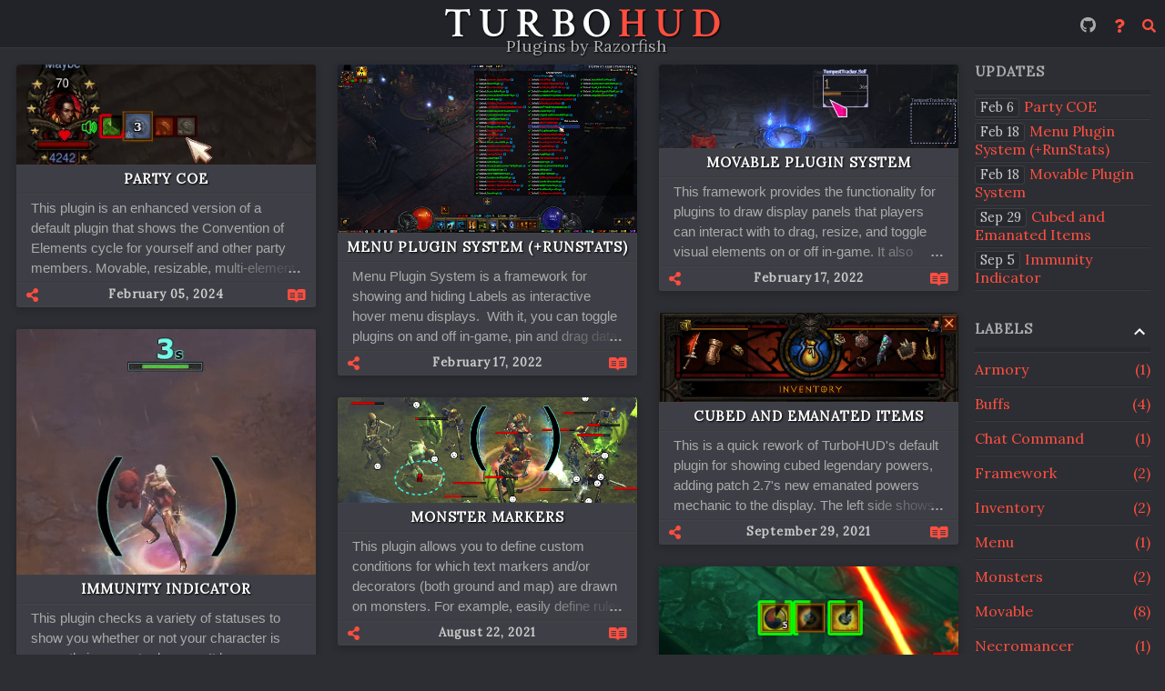

--- FILE ---
content_type: text/html; charset=UTF-8
request_url: https://turbohud.razorfish.dev/
body_size: 31235
content:
<!DOCTYPE html>
<html dir='ltr' lang='en' xmlns='http://www.w3.org/1999/xhtml' xmlns:b='http://www.google.com/2005/gml/b' xmlns:data='http://www.google.com/2005/gml/data' xmlns:expr='http://www.google.com/2005/gml/expr'>
<head>
<meta content='width=device-width, initial-scale=1' name='viewport'/>
<title>TurboHUD</title>
<link href='https://fonts.gstatic.com' rel='preconnect'/>
<link href='https://fonts.googleapis.com/css2?family=Crimson+Text:wght@600&display=swap' rel='stylesheet'/>
<!-- &amp;family=Kalam:wght@300 Oswald:wght@300;700 -->
<!--link crossorigin='anonymous' href='https://cdn.jsdelivr.net/npm/@fortawesome/fontawesome-free@5.15.3/css/fontawesome.min.css' integrity='sha384-wESLQ85D6gbsF459vf1CiZ2+rr+CsxRY0RpiF1tLlQpDnAgg6rwdsUF1+Ics2bni' rel='stylesheet'/-->
<link crossorigin='anonymous' href='https://cdnjs.cloudflare.com/ajax/libs/font-awesome/5.15.3/css/all.min.css' integrity='sha512-iBBXm8fW90+nuLcSKlbmrPcLa0OT92xO1BIsZ+ywDWZCvqsWgccV3gFoRBv0z+8dLJgyAHIhR35VZc2oM/gI1w==' rel='stylesheet'/>
<!--link href='//netdna.bootstrapcdn.com/font-awesome/4.0.3/css/font-awesome.css' rel='stylesheet'/-->
<meta content='text/html; charset=UTF-8' http-equiv='Content-Type'/>
<!-- Chrome, Firefox OS and Opera -->
<meta content='#2C2E33' name='theme-color'/>
<!-- Windows Phone -->
<meta content='#2C2E33' name='msapplication-navbutton-color'/>
<meta content='blogger' name='generator'/>
<link href='https://turbohud.razorfish.dev/favicon.ico' rel='icon' type='image/x-icon'/>
<link href='https://turbohud.razorfish.dev/' rel='canonical'/>
<link rel="alternate" type="application/atom+xml" title="TurboHUD - Atom" href="https://turbohud.razorfish.dev/feeds/posts/default" />
<link rel="alternate" type="application/rss+xml" title="TurboHUD - RSS" href="https://turbohud.razorfish.dev/feeds/posts/default?alt=rss" />
<link rel="service.post" type="application/atom+xml" title="TurboHUD - Atom" href="https://www.blogger.com/feeds/2312128456850379661/posts/default" />
<link rel="me" href="https://www.blogger.com/profile/15139440905046142828" />
<!--Can't find substitution for tag [blog.ieCssRetrofitLinks]-->
<meta content='https://turbohud.razorfish.dev/' property='og:url'/>
<meta content='TurboHUD' property='og:title'/>
<meta content='' property='og:description'/>
<meta content='https://blogger.googleusercontent.com/img/b/R29vZ2xl/AVvXsEjTYGo8ESXaLUC13F43lYkOQAB9R8Bh0NGsK5snuFccg354eELzIrHC_A9aZWSXWU5c4A7_ZqUgv_jPuD9aI3r3d5ZsAKkcjilMQV_gd41SMZRmvXKHWnYGnygO_MfeylMlcVM5gRyVHdI1/w1200-h630-p-k-no-nu/movable_partycoe.gif' property='og:image'/>
<meta content='https://blogger.googleusercontent.com/img/b/R29vZ2xl/AVvXsEibsU3bfuVby-cpUoOrJzeVkOP5SkgbpG7J9aPC4VEP206gk6oG4r1NhkVwiPOYWqWsc5BpoFXkdYSNfuk571L_y1SzEscTrOLkqfD23LjyF-bevKApVr8IhiJ-p-eRVm5613T6VSUSJm4l/w1200-h630-p-k-no-nu/menu_toggleplugins.png' property='og:image'/>
<meta content='https://blogger.googleusercontent.com/img/b/R29vZ2xl/AVvXsEgMOZUJy-xkrO21-l19SSlsh-E4mTnjbLBxBC-xxqUi4KKQRy2HdodIMb52RnFVCpVmLIO4ABla2kbjziysb61VG5ZxyZtjbgo0P7vxTkoQLx-LILA1Huy2UH9wnBRpGa0TiqATbmZzLuaC/w1200-h630-p-k-no-nu/movable_moveresize.gif' property='og:image'/>
<meta content='https://blogger.googleusercontent.com/img/b/R29vZ2xl/AVvXsEjbn6wRLw1EMrSQ8dxKdmamodIUbr08wdf7bEX78a3iEF8aSCs3X6PA7_PBR6IB7gm0ystRHmTajzX0X2YhDwm__foee6hy89s8Xikmtdt9qOdDTe8AnLIUONfT8jh20jXYKT1AtUGvNoGe/w1200-h630-p-k-no-nu/cube_emanate.png' property='og:image'/>
<meta content='https://blogger.googleusercontent.com/img/b/R29vZ2xl/AVvXsEibKcjzOscBIc5BU5Xded1N4ov5H1zntcic_skNlv9fOyx4la_ywSKQY12iovnaVLVECOqoLlw-u99Y2RuX1mLVawVQR6Mh0GR9qHLqONsKL6ZRBcd5ywJBIcRSnO8xt9SKURn7U-Njn4et/w1200-h630-p-k-no-nu/immunity.gif' property='og:image'/>
<meta content='https://blogger.googleusercontent.com/img/b/R29vZ2xl/AVvXsEh8F3_zx-EvRZLfriryFM3-mHEsJjViIY8cr9JP4YvQxG-drDH-cBrmuLgG5Dh7heZCApeE5TvWmRaMgmMYmP5R6w4P7NwXyQ3MI4K2Bkim1L6gTvT5NARPG2-d1bo9BFczwQvzjILjZXqN/w1200-h630-p-k-no-nu/monster_markers.png' property='og:image'/>
<meta content='https://blogger.googleusercontent.com/img/b/R29vZ2xl/AVvXsEi6QcsU50z5ueqkcnixt_SAsLzNyDsLQVP8rpoyL6O6Cn1PIRdjPIqjEkY7TSa47ufJ2WlbfF3nu6REqog3J4PfYtO-u5GEjWj2W0tQI5rq5Bt-OW6NSorCVSzHpwkpA7hnKhfpcXiQCwlN/w1200-h630-p-k-no-nu/movablebufflist.png' property='og:image'/>
<meta content='https://blogger.googleusercontent.com/img/b/R29vZ2xl/AVvXsEig70g9mK1uKil2pFYaDa1UjriODUccoOADYmZpnXsWo_dXpCiFzPkdX-ThQ6oCuaoa24eZ9b-q3jVSE0InzkiWTXzXNqFhyphenhyphenVuk6t06kvvOWnwRihQ6OgqvvVU6JYEZGLlfK0Z18OBli3he/w1200-h630-p-k-no-nu/mage_gauge.gif' property='og:image'/>
<meta content='https://blogger.googleusercontent.com/img/b/R29vZ2xl/AVvXsEgvU70JLfHa87fVhrG8rA1hy9P91fuQcg0CJmr8rzxEKib4liRZH1KgaxDxQmE7_LmTCUNY6EnxN0jPt-AlHK7wCZrZQetegp_-hr7FQ1nFBI-6-dGOEZzS6RvkBRzoOc_G1H_07GAjN4do/w1200-h630-p-k-no-nu/skillcooldowns.png' property='og:image'/>
<meta content='https://blogger.googleusercontent.com/img/b/R29vZ2xl/AVvXsEgbi-FcCLcPFhZMD6-RAvCEpSPXdMrKzj0K6VS_0_BtRjrxTd2I9vnOwakyr7XT9Z7xPazzvD9hkpfmpIdEvMb4vVw3vWut92ZOy0-qxdZh3Yy0jPqszMPLzdW9KJCdQiowNRJL0AspC1-r/w1200-h630-p-k-no-nu/monstercounter2.png' property='og:image'/>
<meta content='https://blogger.googleusercontent.com/img/b/R29vZ2xl/AVvXsEgx4NUtqLif90ss8wubN57aLWvw-2TGSeWTQTSNoo-PwPVYSBjE1-K66xCTc_MGztUwvKSswrnrr6rPt0obXRt0bzrD-UwdMx-UrhDk8OtGktlKWj1meVSwxOBQxO50C0sb6NOAIOWHDhZE/w1200-h630-p-k-no-nu/inventorystashsearch-markedup.png' property='og:image'/>
<style type='text/css'>@font-face{font-family:'Dancing Script';font-style:normal;font-weight:400;font-display:swap;src:url(//fonts.gstatic.com/s/dancingscript/v29/If2cXTr6YS-zF4S-kcSWSVi_sxjsohD9F50Ruu7BMSo3Sup5hNP6pg.ttf)format('truetype');}@font-face{font-family:'EB Garamond';font-style:italic;font-weight:600;font-display:swap;src:url(//fonts.gstatic.com/s/ebgaramond/v32/SlGFmQSNjdsmc35JDF1K5GRwUjcdlttVFm-rI7diR799U621gmFJ.ttf)format('truetype');}@font-face{font-family:'EB Garamond';font-style:normal;font-weight:400;font-display:swap;src:url(//fonts.gstatic.com/s/ebgaramond/v32/SlGDmQSNjdsmc35JDF1K5E55YMjF_7DPuGi-6_RkBI96Wa-XgA.ttf)format('truetype');}@font-face{font-family:'Lato';font-style:italic;font-weight:700;font-display:swap;src:url(//fonts.gstatic.com/s/lato/v25/S6u_w4BMUTPHjxsI5wq_Gwfox9897g.ttf)format('truetype');}@font-face{font-family:'Lato';font-style:normal;font-weight:400;font-display:swap;src:url(//fonts.gstatic.com/s/lato/v25/S6uyw4BMUTPHjx4wWyWtFCc.ttf)format('truetype');}@font-face{font-family:'Lato';font-style:normal;font-weight:700;font-display:swap;src:url(//fonts.gstatic.com/s/lato/v25/S6u9w4BMUTPHh6UVSwiPHA3q5d0.ttf)format('truetype');}@font-face{font-family:'Lato';font-style:normal;font-weight:900;font-display:swap;src:url(//fonts.gstatic.com/s/lato/v25/S6u9w4BMUTPHh50XSwiPHA3q5d0.ttf)format('truetype');}@font-face{font-family:'Lora';font-style:normal;font-weight:400;font-display:swap;src:url(//fonts.gstatic.com/s/lora/v37/0QI6MX1D_JOuGQbT0gvTJPa787weuxJBkqh8m9eY.ttf)format('truetype');}@font-face{font-family:'Montserrat';font-style:normal;font-weight:600;font-display:swap;src:url(//fonts.gstatic.com/s/montserrat/v31/JTUHjIg1_i6t8kCHKm4532VJOt5-QNFgpCu173w5aX9-obK4.ttf)format('truetype');}@font-face{font-family:'Open Sans';font-style:italic;font-weight:600;font-stretch:normal;font-display:swap;src:url(//fonts.gstatic.com/s/opensans/v44/memQYaGs126MiZpBA-UFUIcVXSCEkx2cmqvXlWq8tWZ0Pw86hd0RkxhjWVAexYMSdjE.ttf)format('truetype');}@font-face{font-family:'Open Sans';font-style:italic;font-weight:800;font-stretch:normal;font-display:swap;src:url(//fonts.gstatic.com/s/opensans/v44/memQYaGs126MiZpBA-UFUIcVXSCEkx2cmqvXlWq8tWZ0Pw86hd0Rk0ZjWVAexYMSdjE.ttf)format('truetype');}@font-face{font-family:'Open Sans';font-style:normal;font-weight:400;font-stretch:normal;font-display:swap;src:url(//fonts.gstatic.com/s/opensans/v44/memSYaGs126MiZpBA-UvWbX2vVnXBbObj2OVZyOOSr4dVJWUgsjZ0B4gaVcUx6EQ.ttf)format('truetype');}@font-face{font-family:'Open Sans';font-style:normal;font-weight:600;font-stretch:normal;font-display:swap;src:url(//fonts.gstatic.com/s/opensans/v44/memSYaGs126MiZpBA-UvWbX2vVnXBbObj2OVZyOOSr4dVJWUgsgH1x4gaVcUx6EQ.ttf)format('truetype');}@font-face{font-family:'Open Sans';font-style:normal;font-weight:700;font-stretch:normal;font-display:swap;src:url(//fonts.gstatic.com/s/opensans/v44/memSYaGs126MiZpBA-UvWbX2vVnXBbObj2OVZyOOSr4dVJWUgsg-1x4gaVcUx6EQ.ttf)format('truetype');}</style>
<style id='page-skin-1' type='text/css'><!--
/*! normalize.css v3.0.1 | MIT License | git.io/normalize */html{font-family:sans-serif;-ms-text-size-adjust:100%;-webkit-text-size-adjust:100%}body{margin:0}article,aside,details,figcaption,figure,footer,header,hgroup,main,nav,section,summary{display:block}audio,canvas,progress,video{display:inline-block;vertical-align:baseline}audio:not([controls]){display:none;height:0}[hidden],template{display:none}a{background:transparent}a:active,a:hover{outline:0}abbr[title]{border-bottom:1px dotted}b,strong{font-weight:bold}dfn{font-style:italic}h1{font-size:2em;margin:.67em 0}mark{background:#ff0;color:#000}small{font-size:80%}sub,sup{font-size:75%;line-height:0;position:relative;vertical-align:baseline}sup{top:-0.5em}sub{bottom:-0.25em}img{border:0}svg:not(:root){overflow:hidden}figure{margin:1em 40px}hr{-moz-box-sizing:content-box;box-sizing:content-box;height:0}pre{overflow:auto}code,kbd,pre,samp{font-family:monospace,monospace;font-size:1em}button,input,optgroup,select,textarea{color:inherit;font:inherit;margin:0}button{overflow:visible}button,select{text-transform:none}button,html input[type="button"],input[type="reset"],input[type="submit"]{-webkit-appearance:button;cursor:pointer}button[disabled],html input[disabled]{cursor:default}button::-moz-focus-inner,input::-moz-focus-inner{border:0;padding:0}input{line-height:normal}input[type="checkbox"],input[type="radio"]{box-sizing:border-box;padding:0}input[type="number"]::-webkit-inner-spin-button,input[type="number"]::-webkit-outer-spin-button{height:auto}input[type="search"]{-webkit-appearance:textfield;-moz-box-sizing:content-box;-webkit-box-sizing:content-box;box-sizing:content-box}input[type="search"]::-webkit-search-cancel-button,input[type="search"]::-webkit-search-decoration{-webkit-appearance:none}fieldset{border:1px solid #c0c0c0;margin:0 2px;padding:.35em .625em .75em}legend{border:0;padding:0}textarea{overflow:auto}optgroup{font-weight:bold}table{border-collapse:collapse;border-spacing:0}td,th{padding:0}
/* * {
border: 1px solid #f00 !important;
}*/
*, *::before, *::after {
box-sizing:border-box;
}
body{
overflow-wrap:break-word;
/*word-break:break-word;*/
word-wrap:break-word
}
.hidden{
display:none
}
.invisible{
visibility:hidden
}
.container::after,.float-container::after{
clear:both;
content:"";
display:table
}
.clearboth{
clear:both
}
.blog-posts{
position:relative;
}
#comments .comment .comment-actions,.subscribe-popup .FollowByEmail .follow-by-email-submit,.widget.Profile .profile-link{
background:0 0;
border:0;
box-shadow:none;
color:#fe4e3f;
cursor:pointer;
font-size:14px;
font-weight:700;
outline:0;
text-decoration:none;
text-transform:uppercase;
width:auto
}
.dim-overlay{
background-color:rgba(0,0,0,.54);
height:100vh;
left:0;
position:fixed;
top:0;
width:100%
}
#sharing-dim-overlay{
background-color:transparent
}
input::-ms-clear{
display:none
}
.blogger-logo,.svg-icon-24.blogger-logo{
fill:#ff9800;
opacity:1
}
.loading-spinner-large{
-webkit-animation:mspin-rotate 1.568s infinite linear;
animation:mspin-rotate 1.568s infinite linear;
height:48px;
overflow:hidden;
position:absolute;
width:48px;
z-index:200
}
.loading-spinner-large>div{
-webkit-animation:mspin-revrot 5332ms infinite steps(4);
animation:mspin-revrot 5332ms infinite steps(4)
}
.loading-spinner-large>div>div{
-webkit-animation:mspin-singlecolor-large-film 1333ms infinite steps(81);
animation:mspin-singlecolor-large-film 1333ms infinite steps(81);
background-size:100%;
height:48px;
width:3888px
}
.mspin-black-large>div>div,.mspin-grey_54-large>div>div{
background-image:url(https://www.blogblog.com/indie/mspin_black_large.svg)
}
.mspin-white-large>div>div{
background-image:url(https://www.blogblog.com/indie/mspin_white_large.svg)
}
.mspin-grey_54-large{
opacity:.54
}
@-webkit-keyframes mspin-singlecolor-large-film{
from{
-webkit-transform:translateX(0);
transform:translateX(0)
}
to{
-webkit-transform:translateX(-3888px);
transform:translateX(-3888px)
}
}
@keyframes mspin-singlecolor-large-film{
from{
-webkit-transform:translateX(0);
transform:translateX(0)
}
to{
-webkit-transform:translateX(-3888px);
transform:translateX(-3888px)
}
}
@-webkit-keyframes mspin-rotate{
from{
-webkit-transform:rotate(0);
transform:rotate(0)
}
to{
-webkit-transform:rotate(360deg);
transform:rotate(360deg)
}
}
@keyframes mspin-rotate{
from{
-webkit-transform:rotate(0);
transform:rotate(0)
}
to{
-webkit-transform:rotate(360deg);
transform:rotate(360deg)
}
}
@-webkit-keyframes mspin-revrot{
from{
-webkit-transform:rotate(0);
transform:rotate(0)
}
to{
-webkit-transform:rotate(-360deg);
transform:rotate(-360deg)
}
}
@keyframes mspin-revrot{
from{
-webkit-transform:rotate(0);
transform:rotate(0)
}
to{
-webkit-transform:rotate(-360deg);
transform:rotate(-360deg)
}
}
.skip-navigation{
background-color:#fff;
box-sizing:border-box;
color:#000;
display:block;
height:0;
left:0;
line-height:50px;
overflow:hidden;
padding-top:0;
position:fixed;
text-align:center;
top:0;
-webkit-transition:box-shadow .3s,height .3s,padding-top .3s;
transition:box-shadow .3s,height .3s,padding-top .3s;
width:100%;
z-index:900
}
.skip-navigation:focus{
box-shadow:0 4px 5px 0 rgba(0,0,0,.14),0 1px 10px 0 rgba(0,0,0,.12),0 2px 4px -1px rgba(0,0,0,.2);
height:50px
}
#main{
outline:0
}
.main-heading{
position:absolute;
clip:rect(1px,1px,1px,1px);
padding:0;
border:0;
height:1px;
width:1px;
overflow:hidden
}
.Attribution{
margin-top:1em;
text-align:center
}
.Attribution i{
color:rgba(255, 255, 255, 0.54);
font-size:24px;
}
.Attribution .blogger img,.Attribution .blogger svg{
vertical-align:bottom
}
.Attribution .blogger img{
margin-right:.5em
}
.Attribution div{
line-height:24px;
margin-top:.5em
}
.Attribution .copyright,.Attribution .image-attribution{
/*font-size:.7em;
margin-top:1.5em*/
}
.BLOG_mobile_video_class{
display:none
}
.bg-photo{
background-attachment:scroll!important
}
body .CSS_LIGHTBOX{
z-index:900
}
.extendable .show-less,.extendable .show-more{
border-color:#fe4e3f;
color:#fe4e3f;
margin-top:8px
}
.extendable .show-less.hidden,.extendable .show-more.hidden{
display:none
}
.inline-ad{
display:none;
max-width:100%;
overflow:hidden
}
.adsbygoogle{
display:block
}
#cookieChoiceInfo{
bottom:0;
top:auto
}
iframe.b-hbp-video{
border:0
}
.post-body img{
max-width:100%
}
.post-body iframe{
max-width:100%
}
.post-body a[imageanchor="1"]{
display:inline-block
}
.link-copied-dialog{
max-width:520px;
outline:0
}
.link-copied-dialog .modal-dialog-buttons{
margin-top:8px
}
.link-copied-dialog .goog-buttonset-default{
background:0 0;
border:0
}
.link-copied-dialog .goog-buttonset-default:focus{
outline:0
}
.paging-control-container{
margin-bottom:16px
}
.paging-control-container .paging-control{
display:inline-block
}
.paging-control-container .comment-range-text::after,.paging-control-container .paging-control{
color:#fe4e3f
}
.paging-control-container .comment-range-text,.paging-control-container .paging-control{
margin-right:8px
}
.paging-control-container .comment-range-text::after,.paging-control-container .paging-control::after{
content:"\b7";
cursor:default;
padding-left:8px;
pointer-events:none
}
.paging-control-container .comment-range-text:last-child::after,.paging-control-container .paging-control:last-child::after{
content:none
}
.status-msg-body {
padding:20px 15px;
color:#aaa;
}
/*.byline.reactions iframe{
height:20px
}*/
.b-notification{
color:#000;
background-color:#fff;
border-bottom:solid 1px #000;
box-sizing:border-box;
padding:16px 32px;
text-align:center
}
.b-notification.visible{
-webkit-transition:margin-top .3s cubic-bezier(.4,0,.2,1);
transition:margin-top .3s cubic-bezier(.4,0,.2,1)
}
.b-notification.invisible{
position:absolute
}
.b-notification-close{
position:absolute;
right:8px;
top:8px
}
.no-posts-message{
line-height:40px;
text-align:center
}
.item-control{
display:none
}
#comments{
/*border-top:1px dashed rgba(0,0,0,.54);*/
margin-top:20px;
padding:20px
}
#comments .comment-thread ol{
margin:0;
padding-left:0;
padding-left:0
display: flex;
flex-direction: column-reverse;
}
#comments .comment .comment-replybox-single,#comments .comment-thread .comment-replies{
margin-left:60px
}
#comments .comment-thread .thread-count{
display:none
}
#comments .comment{
list-style-type:none;
padding:0 0 30px;
position:relative
}
#comments .comment .comment{
padding-bottom:8px
}
.comment .avatar-image-container{
position:absolute
}
.comment .avatar-image-container img{
border-radius:50%
}
.avatar-image-container svg,.comment .avatar-image-container .avatar-icon{
border-radius:50%;
border:solid 1px #ff7357;
box-sizing:border-box;
fill:#ff7357;
height:35px;
margin:0;
padding:7px;
width:35px
}
.comment .comment-block{
margin-top:10px;
margin-left:60px;
padding-bottom:0
}
#comments .comment-author-header-wrapper{
margin-left:40px
}
#comments .comment .thread-expanded .comment-block{
padding-bottom:20px
}
#comments .comment .comment-header .user,#comments .comment .comment-header .user a{
color:#aaaaaa;
font-style:normal;
font-weight:700
}
#comments .comment .comment-actions{
bottom:0;
margin-bottom:15px;
position:absolute
}
#comments .comment .comment-actions>*{
margin-right:8px
}
#comments .comment .comment-header .datetime{
bottom:0;
color:#cccccc;
display:inline-block;
font-size:13px;
font-style:italic;
margin-left:8px
}
#comments .comment .comment-footer .comment-timestamp a,#comments .comment .comment-header .datetime a{
color:#cccccc
}
#comments .comment .comment-content,.comment .comment-body{
margin-top:12px;
word-break:break-word
}
.comment-body{
margin-bottom:12px
}
#comments.embed[data-num-comments="0"]{
border:0;
margin-top:0;
padding-top:0
}
#comments.embed[data-num-comments="0"] #comment-post-message,#comments.embed[data-num-comments="0"] div.comment-form>p,#comments.embed[data-num-comments="0"] p.comment-footer{
display:none
}
#comment-editor-src{
display:none
}
.comments .comments-content .loadmore.loaded{
max-height:0;
opacity:0;
overflow:hidden
}
.extendable .remaining-items{
height:0;
overflow:hidden;
-webkit-transition:height .3s cubic-bezier(.4,0,.2,1);
transition:height .3s cubic-bezier(.4,0,.2,1)
}
.extendable .remaining-items.expanded{
height:auto
}
.svg-icon-24,.svg-icon-24-button{
cursor:pointer;
height:24px;
width:24px;
min-width:24px
}
.touch-icon{
margin:-12px;
padding:12px
}
.touch-icon:active,.touch-icon:focus{
background-color:rgba(153,153,153,.4);
border-radius:50%
}
svg:not(:root).touch-icon{
overflow:visible
}
html[dir=rtl] .rtl-reversible-icon{
-webkit-transform:scaleX(-1);
-ms-transform:scaleX(-1);
transform:scaleX(-1)
}
.svg-icon-24-button,.touch-icon-button{
background:0 0;
border:0;
margin:0;
outline:0;
padding:0
}
.touch-icon-button .touch-icon:active,.touch-icon-button .touch-icon:focus{
background-color:transparent
}
.touch-icon-button:active .touch-icon,.touch-icon-button:focus .touch-icon{
/*background-color:rgba(153,153,153,.4);
border-radius:50%*/
}
.Profile .default-avatar-wrapper .avatar-icon{
border-radius:50%;
border:solid 1px #ffffff;
box-sizing:border-box;
fill:#ffffff;
margin:0
}
.Profile .individual .default-avatar-wrapper .avatar-icon{
padding:25px
}
.Profile .individual .avatar-icon,.Profile .individual .profile-img{
height:120px;
width:120px
}
.Profile .team .default-avatar-wrapper .avatar-icon{
padding:8px
}
.Profile .team .avatar-icon,.Profile .team .default-avatar-wrapper,.Profile .team .profile-img{
height:40px;
width:40px
}
.snippet-container{
margin:0;
position:relative;
overflow:hidden
}
.snippet-fade{
bottom:0;
box-sizing:border-box;
position:absolute;
width:96px
}
.snippet-fade{
right:0
}
.snippet-fade:after{
content:"\2026"
}
.snippet-fade:after{
float:right
}
.post-footer{
-webkit-box-flex:1;
-webkit-flex:1 1 auto;
-ms-flex:1 1 auto;
flex:1 1 auto;
-webkit-flex-wrap:wrap;
-ms-flex-wrap:wrap;
flex-wrap:wrap;
-webkit-box-ordinal-group:2;
-webkit-order:1;
-ms-flex-order:1;
order:1
}
.post-footer>*{
-webkit-box-flex:0;
-webkit-flex:0 1 auto;
-ms-flex:0 1 auto;
flex:0 1 auto
}
/*.jump-link{
-webkit-box-flex:0;
-webkit-flex:0 0 auto;
-ms-flex:0 0 auto;
flex:0 0 auto;
-webkit-box-ordinal-group:3;
-webkit-order:2;
-ms-flex-order:2;
order:2
}*/
.feed-view .jump-link{
width:33%;
float:right;
text-align:right;
}
.feed-view .jump-link > a{
display:block;
padding-right:10px;
}
.centered-top-container.sticky{
left:0;
position:fixed;
right:0;
top:0;
width:auto;
z-index:8;
-webkit-transition-property:opacity,-webkit-transform;
transition-property:opacity,-webkit-transform;
transition-property:transform,opacity;
transition-property:transform,opacity,-webkit-transform;
-webkit-transition-duration:.2s;
transition-duration:.2s;
-webkit-transition-timing-function:cubic-bezier(.4,0,.2,1);
transition-timing-function:cubic-bezier(.4,0,.2,1)
}
.centered-top-placeholder{
display:none
}
.collapsed-header .centered-top-placeholder{
display:block
}
.centered-top-container .Header .replaced h1,.centered-top-placeholder .Header .replaced h1{
display:none
}
.centered-top-container.sticky .Header .replaced h1{
display:block
}
.centered-top-container.sticky .Header .header-widget{
background:0 0
}
.centered-top-container.sticky .Header .header-image-wrapper{
display:none
}
.centered-top-container img,.centered-top-placeholder img{
max-width:100%
}
.collapsible{
-webkit-transition:height .3s cubic-bezier(.4,0,.2,1);
transition:height .3s cubic-bezier(.4,0,.2,1)
}
.collapsible,.collapsible>summary{
display:block;
overflow:hidden
}
.collapsible>:not(summary){
display:none
}
.collapsible[open]>:not(summary){
display:block
}
.collapsible:focus,.collapsible>summary:focus{
outline:0
}
.collapsible>summary{
cursor:pointer;
display:block;
padding:0
list-style:none;
}
.collapsible:focus>summary,.collapsible>summary:focus{
background-color:transparent
}
.collapsible>summary::-webkit-details-marker{
display:none;
}
.collapsible-title{
-webkit-box-align:center;
-webkit-align-items:center;
-ms-flex-align:center;
align-items:center;
display:-webkit-box;
display:-webkit-flex;
display:-ms-flexbox;
display:flex
}
.collapsible-title .title{
-webkit-box-flex:1;
-webkit-flex:1 1 auto;
-ms-flex:1 1 auto;
flex:1 1 auto;
-webkit-box-ordinal-group:1;
-webkit-order:0;
-ms-flex-order:0;
order:0;
overflow:hidden;
text-overflow:ellipsis;
white-space:nowrap
}
.collapsible-title .chevron-down,.collapsible[open] .collapsible-title .chevron-up{
display:block
}
.collapsible-title .chevron-up,.collapsible[open] .collapsible-title .chevron-down{
display:none
}
.overflowable-container{
max-height:48px;
overflow:hidden;
position:relative
}
.overflow-button{
cursor:pointer
}
#overflowable-dim-overlay{
background:0 0
}
.overflow-popup{
box-shadow:0 2px 2px 0 rgba(0,0,0,.14),0 3px 1px -2px rgba(0,0,0,.2),0 1px 5px 0 rgba(0,0,0,.12);
background-color:#2C2E33;
left:0;
max-width:calc(100% - 32px);
position:absolute;
top:0;
visibility:hidden;
z-index:101
}
.overflow-popup ul{
list-style:none
}
.overflow-popup .tabs li,.overflow-popup li{
display:block;
height:auto
}
.overflow-popup .tabs li{
padding-left:0;
padding-right:0
}
.overflow-button.hidden,.overflow-popup .tabs li.hidden,.overflow-popup li.hidden{
display:none
}
.ripple{
position:relative
}
.ripple>*{
z-index:1
}
.splash-wrapper{
bottom:0;
left:0;
overflow:hidden;
pointer-events:none;
position:absolute;
right:0;
top:0;
z-index:0
}
.splash{
background:#ccc;
border-radius:100%;
display:block;
opacity:.6;
position:absolute;
-webkit-transform:scale(0);
-ms-transform:scale(0);
transform:scale(0)
}
.splash.animate{
-webkit-animation:ripple-effect .4s linear;
animation:ripple-effect .4s linear
}
@-webkit-keyframes ripple-effect{
100%{
opacity:0;
-webkit-transform:scale(2.5);
transform:scale(2.5)
}
}
@keyframes ripple-effect{
100%{
opacity:0;
-webkit-transform:scale(2.5);
transform:scale(2.5)
}
}
#repo{
flex:0 0 auto;
order:2;
}
#faq{
flex:0 0 auto;
order:3;
}
.search{
display:-webkit-box;
display:-webkit-flex;
display:-ms-flexbox;
display:flex;
}
.search.focused{
width:100%
}
.search.focused .section{
width:100%
}
.search form{
z-index:101
}
.search h3{
display:none
}
.search form{
display:-webkit-box;
display:-webkit-flex;
display:-ms-flexbox;
display:flex;
-webkit-box-flex:1;
-webkit-flex:1 0 0;
-ms-flex:1 0 0px;
flex:1 0 0;
border-bottom:solid 1px transparent;
padding-bottom:8px
}
.search form>*{
display:none
}
.search.focused form>*{
display:block
}
.search .search-input label{
display:none
}
.centered-top-placeholder.cloned .search form{
z-index:30
}
.search.focused form{
border-color:#444;
position:relative;
margin-left:10px;
width:auto
}
.collapsed-header .centered-top-container .search.focused form{
border-bottom-color:transparent
}
.search-expand{
-webkit-box-flex:0;
-webkit-flex:0 0 auto;
-ms-flex:0 0 auto;
flex:0 0 auto
}
.search-expand-text{
display:none
}
.search-close{
display:inline;
vertical-align:middle
}
.search-input{
-webkit-box-flex:1;
-webkit-flex:1 0 1px;
-ms-flex:1 0 1px;
flex:1 0 1px
}
.search-input input{
background:0 0;
border:0;
box-sizing:border-box;
color:#aaaaaa;
display:inline-block;
outline:0;
width:calc(100% - 48px)
}
.search-input input.no-cursor{
color:transparent;
text-shadow:0 0 0 #aaaaaa
}
.collapsed-header .centered-top-container .search-action,.collapsed-header .centered-top-container .search-input input{
color:#aaaaaa
}
.collapsed-header .centered-top-container .search-input input.no-cursor{
color:transparent;
text-shadow:0 0 0 #aaaaaa
}
.collapsed-header .centered-top-container .search-input input.no-cursor:focus,.search-input input.no-cursor:focus{
outline:0
}
.search-focused>*{
visibility:hidden
}
.search-focused .search,.search-focused .search-icon{
visibility:visible
}
.search.focused .search-action{
display:block
}
.search.focused .search-action:disabled{
opacity:.3
}
.sidebar-container{
max-width:225px;
overflow-y:auto;
-webkit-transition-property:-webkit-transform;
transition-property:-webkit-transform;
transition-property:transform;
transition-property:transform,-webkit-transform;
-webkit-transition-duration:.3s;
transition-duration:.3s;
-webkit-transition-timing-function:cubic-bezier(0,0,.2,1);
transition-timing-function:cubic-bezier(0,0,.2,1);
width:225px;
z-index:101;
-webkit-overflow-scrolling:touch
}
/*.sidebar-container .navigation{
line-height:0;
padding:16px
}*/
.sidebar-container .sidebar-back{
cursor:pointer
}
.sidebar-container .widget{
background:0 0;
margin:0 16px;
padding:16px 0
}
.sidebar-container .widget .title{
/*color:#ff7357;
margin:0*/
font:bold 15px Lora;
text-transform:uppercase;
letter-spacing:0.06rem;
padding-bottom:6px;
}
.sidebar-container .widget ul{
list-style:none;
margin:0;
padding:0;
border-bottom:1px solid rgba(68, 68, 68, 0.6);
}
.first-items ul{
border-bottom:none !important;
}
.sidebar-container .widget ul ul{
margin-left:1em
}
.sidebar-container .widget li{
font-size:16px;
line-height:normal
}
.sidebar-container .widget li a > span.date {
background-color: rgba(0,0,0,0.1);
padding: 0 5px 1px;
border-radius: 3px;
margin-right: 5px;
font:normal 0.9em Lora;
color: #ccc;
border: 1px solid rgba(255,255,255,0.1);
}
/*.sidebar-container .widget+.widget{
border-top:1px dashed #000000
}*/
.BlogArchive li{
margin:16px 0
}
.BlogArchive li:last-child{
margin-bottom:0
}
.sidebar-container .widget li a{
display:inline-block
}
.BlogArchive .post-count,.Label .label-count{
float:right;
margin-left:.25em
}
.BlogArchive .post-count::before,.Label .label-count::before{
content:"("
}
.BlogArchive .post-count::after,.Label .label-count::after{
content:")"
}
.widget.Translate .skiptranslate>div{
display:block!important
}
.widget.Profile .profile-link{
display:-webkit-box;
display:-webkit-flex;
display:-ms-flexbox;
display:flex
}
.widget.Profile .team-member .default-avatar-wrapper,.widget.Profile .team-member .profile-img{
-webkit-box-flex:0;
-webkit-flex:0 0 auto;
-ms-flex:0 0 auto;
flex:0 0 auto;
margin-right:1em
}
.widget.Profile .individual .profile-link{
-webkit-box-orient:vertical;
-webkit-box-direction:normal;
-webkit-flex-direction:column;
-ms-flex-direction:column;
flex-direction:column
}
.widget.Profile .team .profile-link .profile-name{
-webkit-align-self:center;
-ms-flex-item-align:center;
align-self:center;
display:block;
-webkit-box-flex:1;
-webkit-flex:1 1 auto;
-ms-flex:1 1 auto;
flex:1 1 auto
}
.dim-overlay{
background-color:rgba(0,0,0,.54);
z-index:100
}
body.sidebar-visible{
overflow-y:hidden
}
@media screen and (max-width:1244px){
.sidebar-container{
position:fixed;
top:0;
left:auto;
right:0
}
.sidebar-invisible{
-webkit-transition-timing-function:cubic-bezier(.4,0,.6,1);
transition-timing-function:cubic-bezier(.4,0,.6,1);
-webkit-transform:translateX(225px);
-ms-transform:translateX(225px);
transform:translateX(225px);
display:none;
}
}
.dialog{
box-shadow:0 2px 2px 0 rgba(0,0,0,.14),0 3px 1px -2px rgba(0,0,0,.2),0 1px 5px 0 rgba(0,0,0,.12);
background:#2C2E33;
box-sizing:border-box;
color:#aaaaaa;
padding:30px;
position:fixed;
text-align:center;
width:calc(100% - 24px);
z-index:101
}
.dialog input[type=email],.dialog input[type=text]{
background-color:transparent;
border:0;
border-bottom:solid 1px rgba(170,170,170,.12);
color:#aaaaaa;
display:block;
font-family:Lora, serif;
font-size:16px;
line-height:24px;
margin:auto;
padding-bottom:7px;
outline:0;
text-align:center;
width:100%
}
.dialog input[type=email]::-webkit-input-placeholder,.dialog input[type=text]::-webkit-input-placeholder{
color:#aaaaaa
}
.dialog input[type=email]::-moz-placeholder,.dialog input[type=text]::-moz-placeholder{
color:#aaaaaa
}
.dialog input[type=email]:-ms-input-placeholder,.dialog input[type=text]:-ms-input-placeholder{
color:#aaaaaa
}
.dialog input[type=email]::-ms-input-placeholder,.dialog input[type=text]::-ms-input-placeholder{
color:#aaaaaa
}
.dialog input[type=email]::placeholder,.dialog input[type=text]::placeholder{
color:#aaaaaa
}
.dialog input[type=email]:focus,.dialog input[type=text]:focus{
border-bottom:solid 2px #fe4e3f;
padding-bottom:6px
}
.dialog input.no-cursor{
color:transparent;
text-shadow:0 0 0 #aaaaaa
}
.dialog input.no-cursor:focus{
outline:0
}
.dialog input.no-cursor:focus{
outline:0
}
.dialog input[type=submit]{
font-family:Lora, serif
}
.dialog .goog-buttonset-default{
color:#fe4e3f
}
.subscribe-popup{
max-width:364px
}
.subscribe-popup h3{
color:#2b2b2b;
font-size:1.8em;
margin-top:0
}
.subscribe-popup .FollowByEmail h3{
display:none
}
.subscribe-popup .FollowByEmail .follow-by-email-submit{
color:#fe4e3f;
display:inline-block;
margin:0 auto;
margin-top:24px;
width:auto;
white-space:normal
}
.subscribe-popup .FollowByEmail .follow-by-email-submit:disabled{
cursor:default;
opacity:.3
}
@media (max-width:800px){
.blog-name div.widget.Subscribe{
margin-bottom:16px
}
body.item-view .blog-name div.widget.Subscribe{
margin:8px auto 16px auto;
width:100%
}
}
body#layout .bg-photo,body#layout .bg-photo-overlay{
display:none
}
body#layout .page_body{
padding:0;
position:relative;
top:0
}
body#layout .page{
display:inline-block;
left:inherit;
position:relative;
vertical-align:top;
width:540px
}
body#layout .centered{
max-width:954px
}
body#layout .navigation{
display:none
}
body#layout .sidebar-container{
display:inline-block;
width:40%
}
body#layout .hamburger-menu,body#layout .search{
display:none
}
.widget.Sharing .sharing-button{
display:none
}
.widget.Sharing .sharing-buttons li{
padding:0
}
.widget.Sharing .sharing-buttons li span{
display:none
}
.post-share-buttons{
position:relative
}
.centered-bottom .share-buttons .svg-icon-24,.share-buttons .svg-icon-24{
fill:#ff7357
}
.sharing-open.touch-icon-button:active .touch-icon,.sharing-open.touch-icon-button:focus .touch-icon{
background-color:transparent
}
.share-buttons{
background-color:#1a1a1a;
border-radius:2px;
box-shadow:0 2px 2px 0 rgba(0,0,0,.14),0 3px 1px -2px rgba(0,0,0,.2),0 1px 5px 0 rgba(0,0,0,.12);
color:#ff7357;
list-style:none;
margin:0;
padding:8px 0;
position:absolute;
top:-11px;
min-width:200px;
z-index:101
}
.share-buttons.hidden{
display:none
}
.sharing-button{
background:0 0;
border:0;
margin:0;
outline:0;
padding:0;
cursor:pointer
}
.share-buttons li{
margin:0;
height:48px
}
.share-buttons li:last-child{
margin-bottom:0
}
.share-buttons li .sharing-platform-button{
box-sizing:border-box;
cursor:pointer;
display:block;
height:100%;
margin-bottom:0;
padding:0 16px;
position:relative;
width:100%
}
.share-buttons li .sharing-platform-button:focus,.share-buttons li .sharing-platform-button:hover{
/*background-color:rgba(128,128,128,.1);*/
outline:0
}
.share-buttons li svg[class*=" sharing-"],.share-buttons li svg[class^=sharing-]{
position:absolute;
top:10px
}
.share-buttons li span.sharing-platform-button{
position:relative;
top:0
}
.share-buttons li .platform-sharing-text{
display:block;
font-size:16px;
line-height:48px;
white-space:nowrap
}
.share-buttons li .platform-sharing-text{
margin-left:56px
}
.bmc-btn {
min-width:175px !important;
height: 40px !important;
padding:0 !important;
}
.flat-button{
cursor:pointer;
display:inline-block;
font-weight:600;
text-transform:uppercase;
}
.item-view .flat-button{
border-radius:2px;
padding:8px;
margin:-8px
}
.flat-icon-button{
background:0 0;
border:0;
margin:0;
outline:0;
padding:0;
/*margin:-12px;*/
padding:12px;
cursor:pointer;
box-sizing:content-box;
display:inline-block;
line-height:0
}
.flat-icon-button,.flat-icon-button .splash-wrapper{
border-radius:50%
}
.flat-icon-button .splash.animate{
-webkit-animation-duration:.3s;
animation-duration:.3s
}
h1,h2,h3,h4,h5,h6{
margin:0
}
.item-view h4 {
font: bold 16px Lora;
color: #fdfdfd; /*#899dff;*/
border-bottom: 1px solid #444;
text-transform: uppercase;
line-height: 30px;
letter-spacing:0.03rem;
text-shadow: 1px 1px 2px #000000;
}
.post-body h1,.post-body h2,.post-body h3,.post-body h4,.post-body h5,.post-body h6{
margin:1em 0
}
.item-view .post-title{
margin-bottom:25px;
}
.item-view .post-body h3{
position:absolute;
top:39px;
display:inline-block;
padding: 2px;
border-top: 1px solid #444;
border-bottom: 1px solid #444;
font:bold 13px Lora;
text-transform:uppercase;
color:#2cd155;/*#00ffb8*/
letter-spacing: 0.05rem;
text-shadow: 1px 1px 2px #000000;
}
/*.feed-view .post-body h3{
display:none;
}*/
.item-view .post-timestamp, .item-view .timestamp-link {
padding-right:0 !important;
}
.item-view .timestamp-link::before {
position:absolute;
content:'Last Updated:';
transform:translate(calc(-100% - 8px), 0);
color:#888;
}
a.timestamp-link {
white-space:nowrap;
}
.action-link,a{
color:#fe4e3f;
cursor:pointer;
text-decoration:none
}
.action-link:visited,a:visited{
color:#fe4e3f
}
.action-link:hover,a:hover{
color:#ff7357
}
body{
background-color:#2C2E33;
color:#aaaaaa;
font:400 20px Lora, serif;
margin:0 auto
}
.unused{
background:#2C2E33 none repeat scroll top left
}
.dim-overlay{
z-index:100
}
.all-container{
min-height:100vh;
display:-webkit-box;
display:-webkit-flex;
display:-ms-flexbox;
display:flex;
-webkit-box-orient:vertical;
-webkit-box-direction:normal;
-webkit-flex-direction:column;
-ms-flex-direction:column;
flex-direction:column
}
body.sidebar-visible .all-container{
overflow-y:scroll
}
.Blog{
padding:18px 0 0 0;
}
.main_content_container{
/*margin:0 auto;
max-width:1225px;
width:100%;
max-width:98%;*/
position:relative;
display:flex;
width:100%;
padding-bottom:18px;
}
.page{
/*max-width:1000px;*/
flex:0 1 calc(100% - 245px);
margin-left: 18px;
}
/*.centered-top-container{
-webkit-box-flex:0;
-webkit-flex:0 0 auto;
-ms-flex:0 0 auto;
flex:0 0 auto
}
.centered-top,.centered-top-placeholder{
box-sizing:border-box;
width:100%
}*/
.centered-top{
box-sizing:border-box;
margin:0 auto;
/*max-width:1000px;
padding:44px 136px 32px 136px;*/
width:100%;
position:relative;
}
.centered-top h3{
color:#cccccc;
font:600 14px Open Sans, sans-serif
}
.centered{
width:100%
}
.centered-top-firstline{
display:-webkit-box;
display:-webkit-flex;
display:-ms-flexbox;
display:flex;
position:relative;
width:100%
box-shadow:inset 0 0 10px rgba(0,0,0,0.4);
border-bottom:1px solid rgba(100,100,100,0.3);
height:53px;
}
.main_header_elements{
display:-webkit-box;
display:-webkit-flex;
display:-ms-flexbox;
display:flex;
/*-webkit-box-flex:0;
-webkit-flex:0 1 auto;
-ms-flex:0 1 auto;
flex:0 1 auto;
-webkit-box-ordinal-group:2;
-webkit-order:1;
-ms-flex-order:1;
order:1;
overflow-x:hidden;*/
width:100%;
align-items:center;
}
html[dir=rtl] .main_header_elements{
-webkit-box-ordinal-group:3;
-webkit-order:2;
-ms-flex-order:2;
order:2
}
body.search-view .centered-top.search-focused .blog-name{
display:none
}
.widget.Header img{
max-width:100%
}
.subscribe-section-container{
-webkit-box-flex:0;
-webkit-flex:0 0 auto;
-ms-flex:0 0 auto;
flex:0 0 auto;
-webkit-box-ordinal-group:3;
-webkit-order:2;
-ms-flex-order:2;
order:2
}
.search{
-webkit-box-flex:0;
-webkit-flex:0 0 auto;
-ms-flex:0 0 auto;
flex:0 0 auto;
-webkit-box-ordinal-group:4;
-webkit-order:3;
-ms-flex-order:3;
order:3;
line-height:$(blog.title.font.size)
}
.search svg{
margin-bottom:$(blog.title.font.size / 2 - 12px);
margin-top:$(blog.title.font.size / 2 - 12px);
padding-bottom:0;
padding-top:0
}
.search,.search.focused{
/*display:block;
width:auto*/
color:#fe4e3f
}
.search:hover,.search.focused:hover,.hamburger-menu:hover{
color:#ff7357
}
.search .section{
opacity:0;
position:absolute;
right:0;
top:0;
-webkit-transition:opacity .2s cubic-bezier(.4,0,.2,1);
transition:opacity .2s cubic-bezier(.4,0,.2,1)
}
.search-expand{
background:0 0;
border:0;
margin:0;
outline:0;
padding:0;
display:block
}
.search.focused .search-expand{
visibility:hidden
}
.hamburger-menu{
/*float:right;
height:$(blog.title.font.size)*/
background:transparent;
border:none;
padding:15px 0;
color:#fe4e3f
}
.search-expand,.subscribe-section-container,.header-link,.hamburger-section{
/*margin-left:44px*/
margin:0 10px;
}
.hamburger-section{
-webkit-box-flex:1;
-webkit-flex:1 0 auto;
-ms-flex:1 0 auto;
flex:1 0 auto;
-webkit-box-ordinal-group:5;
-webkit-order:4;
-ms-flex-order:4;
order:4
}
html[dir=rtl] .hamburger-section{
-webkit-box-ordinal-group:2;
-webkit-order:1;
-ms-flex-order:1;
order:1
}
.search-expand-icon{
display:none
}
.search-expand-text{
display:block
}
.search-input{
width:100%
}
.search-focused .hamburger-section{
visibility:visible
}
.centered-top-secondline .PageList ul{
margin:0;
max-height:288px;
overflow-y:hidden
}
.centered-top-secondline .PageList li{
margin-right:30px
}
.centered-top-secondline .PageList li:first-child a{
padding-left:0
}
.centered-top-secondline .PageList .overflow-popup ul{
overflow-y:auto
}
.centered-top-secondline .PageList .overflow-popup li{
display:block
}
.centered-top-secondline .PageList .overflow-popup li.hidden{
display:none
}
.overflowable-contents li{
display:inline-block;
height:48px
}
.sticky .blog-name{
overflow:hidden
}
.sticky .blog-name .widget.Header h1{
overflow:hidden;
text-overflow:ellipsis;
white-space:nowrap
}
.sticky .blog-name .widget.Header p,.sticky .centered-top-secondline{
display:none
}
.centered-top-container,.centered-top-placeholder{
background:rgba(33,35,41,0.95) none repeat scroll top left
}
.centered-top .svg-icon-24{
fill:#ff7357
}
.blog-name{
/*-webkit-box-flex:1;
-webkit-flex:1 1 auto;
-ms-flex:1 1 auto;
flex:1 1 auto;
min-width:0;
-webkit-box-ordinal-group:2;
-webkit-order:1;
-ms-flex-order:1;
order:1;
-webkit-transition:opacity .2s cubic-bezier(.4,0,.2,1);
transition:opacity .2s cubic-bezier(.4,0,.2,1)*/
flex:1;
order:1;
z-index:10;
/*display:flex;
flex-flow:row wrap;
align-items:baseline;*/
}
.blog-name > * > a{
display:inline-block;
color:#fdfdfd;
font:normal 46px Crimson Text;
padding-left:8px;
/*letter-spacing:0.08em;
text-transform:uppercase;*/
text-shadow: 1px 1px 2px #000000;
}
h1 span{
color:#fe4e3f;
}
h1{
position:absolute;
left:50%;
transform:translate(-50%, -50%);
text-transform:uppercase;
letter-spacing:0.5rem;
}
.blog-name > div{
position:absolute;
transform:translate(-50%, 11px);
left:50%;
}
/*h1:before{
left:50%;
position:absolute;
transform:translate(calc(-100% - 170px),-11px);
content:'Plugins for';*/
.blog-name > div > a{
font:normal 18px Lora;
color:#aaa;
}
/*h1:after{
position:absolute;
font:normal 18px Kalam;
content:'by Razorfish';
left:50%;
transform:translate(calc(100% + 70px),-11px);
color:#aaa;
}*/
#top-links{
display:flex;
flex-flow:row nowrap;
align-items:center;
order:2;
}
.widget.Header .header-widget p{
font:400 14px Open Sans, sans-serif;
font-style:italic;
color:#cccccc;
line-height:1.6;
/*max-width:396px*/
}
.centered-top .flat-button{
color:#ff7357;
cursor:pointer;
font:600 14px Open Sans, sans-serif;
line-height:$(blog.title.font.size);
text-transform:uppercase;
-webkit-transition:opacity .2s cubic-bezier(.4,0,.2,1);
transition:opacity .2s cubic-bezier(.4,0,.2,1)
}
.subscribe-button{
background:0 0;
border:0;
margin:0;
outline:0;
padding:0;
display:block
}
html[dir=ltr] .search form{
margin-right:12px
}
.search.focused .section{
opacity:1;
margin-right:36px;
width:calc(100% - 36px)
}
.search input{
border:0;
color:#cccccc;
font:600 16px Open Sans, sans-serif;
line-height:$(blog.title.font.size);
outline:0;
width:100%
}
.search form{
padding-bottom:0
}
.search input[type=submit]{
display:none
}
.search input::-webkit-input-placeholder{
text-transform:uppercase
}
.search input::-moz-placeholder{
text-transform:uppercase
}
.search input:-ms-input-placeholder{
text-transform:uppercase
}
.search input::-ms-input-placeholder{
text-transform:uppercase
}
.search input::placeholder{
text-transform:uppercase
}
.centered-top-secondline .dim-overlay,.search .dim-overlay{
background:0 0
}
.centered-top-secondline .PageList .overflow-button a,.centered-top-secondline .PageList li a{
color:#ff7357;
font:600 14px Open Sans, sans-serif;
line-height:48px;
padding:12px
}
.centered-top-secondline .PageList li.selected a{
color:#ff7357
}
.centered-top-secondline .overflow-popup .PageList li a{
color:#aaaaaa
}
.PageList ul{
padding:0
}
.sticky .search form{
border:0
}
.sticky{
box-shadow:0 0 20px 0 rgba(0,0,0,.7)
}
.sticky .centered-top{
padding-bottom:0;
padding-top:0
}
.sticky .blog-name h1,.sticky .search,.sticky .search-expand,.sticky .subscribe-button{
line-height:$(blog.title.font.size + 16px)
}
.sticky .hamburger-section,.sticky .search-expand,.sticky .search.focused .search-submit{
-webkit-box-align:center;
-webkit-align-items:center;
-ms-flex-align:center;
align-items:center;
display:-webkit-box;
display:-webkit-flex;
display:-ms-flexbox;
display:flex;
height:$(blog.title.font.size + 16px)
}
.subscribe-popup h3{
color:#ffffff;
font:700 24px Open Sans, sans-serif;
margin-bottom:24px
}
.subscribe-popup div.widget.FollowByEmail .follow-by-email-address{
color:#ffffff;
font:400 14px Open Sans, sans-serif
}
.subscribe-popup div.widget.FollowByEmail .follow-by-email-submit{
color:#ff7357;
font:600 14px Open Sans, sans-serif;
margin-top:24px
}
.feed-view .post-content{
/*-webkit-box-flex:0;
-webkit-flex:0 1 auto;
-ms-flex:0 1 auto;
flex:0 1 auto;
-webkit-box-ordinal-group:2;
-webkit-order:1;
-ms-flex-order:1;
order:1;
margin-right:76px;
max-width:396px;
width:100%*/
border:1px solid rgba(68, 68, 68, .5);
}
.post-filter-message{
background-color:rgba(0,0,0,0.1);
color:#aaa;
border:1px solid rgba(68,68,68,0.5);
border-radius:3px;
box-shadow:0 2px 6px 0 rgb(0 0 0 / 11%), 0 3px 8px 0 rgb(0 0 0 / 10%) !important;
margin:18px 1px 3px;
display:-webkit-box;
display:-webkit-flex;
display:-ms-flexbox;
display:flex;
font:normal 15px Lora;
letter-spacing:0.05rem;
padding:10px;
position:relative;
text-transform:uppercase;
}
.post-filter-message>*{
-webkit-box-flex:0;
-webkit-flex:0 0 auto;
-ms-flex:0 0 auto;
flex:0 0 auto
}
.post-filter-message .search-label{
font-family:Serif;
color:#fdfdfd;
text-transform:none;
}
.post-filter-message .search-query{
font-style:italic;
quotes:"\201c" "\201d" "\2018" "\2019"
}
.post-filter-message .search-query::before{
content:open-quote
}
.post-filter-message .search-query::after{
content:close-quote
}
.post-filter-message div{
display:inline-block
}
.post-filter-message a{
/*color:#aaa;*/
display:inline-block;
padding-right:15px;
text-transform:uppercase
}
.post-filter-description{
-webkit-box-flex:1;
-webkit-flex:1 1 auto;
-ms-flex:1 1 auto;
flex:1 1 auto;
margin-right:16px
}
.post-title{
margin-top:0
}
body.feed-view .feed-message+.post-outer-container,body.feed-view .post-outer-container:first-child{
margin-top:0
}
.post-outer-container{
position:relative;
background:#3E3E46; /*#3b3b43;*/
word-wrap:break-word;
border-radius:3px;
box-shadow:0 2px 6px 0 rgb(0 0 0 / 11%), 0 3px 8px 0 rgb(0 0 0 / 10%) !important;
/*overflow:hidden;*/
}
.feed-view .post-outer-container{
overflow:hidden;
}
.feed-view .post-outer-container:hover{
-webkit-transform:scale(1.02);
transform:scale(1.02);
}
.item-view .post-outer{
margin-top:60px;
}
.item-view .post-filter-message {
position: absolute;
margin: 0;
top: -61px;
box-sizing: border-box;
width: 100%;
}
.post-outer .snippet-thumbnail{
/*-webkit-box-align:center;
-webkit-align-items:center;
-ms-flex-align:center;
align-items:center;
background:#000;
display:-webkit-box;
display:-webkit-flex;
display:-ms-flexbox;
display:flex;
-webkit-box-flex:0;
-webkit-flex:0 0 auto;
-ms-flex:0 0 auto;
flex:0 0 auto;
height:256px;
-webkit-box-pack:center;
-webkit-justify-content:center;
-ms-flex-pack:center;
justify-content:center;
margin-right:136px;
overflow:hidden;
-webkit-box-ordinal-group:3;
-webkit-order:2;
-ms-flex-order:2;
order:2;
position:relative;
width:256px*/
position: relative;
width: inherit;
display:block;
line-height:0;
}
.post-outer .thumbnail-empty{
background:0 0
}
.post-outer .snippet-thumbnail-img{
background-position:center;
background-repeat:no-repeat;
background-size:cover;
width:100%;
}
.post-outer .snippet-thumbnail img{
width:100%;
height:auto;
}
.feed-view .post-header-container{
position:absolute;
left:50%;
transform:translate(-50%,0);
bottom: 0;
z-index:2;
}
.post-body{
color:#aaa;
font:400 15px Arial;
line-height:1.5em;
}
.item-view .post-body{
font-size:16px;
}
.feed-view .post-body{
padding:4px 15px;
border-top:1px solid rgba(68, 68, 68, 1);
border-bottom:1px solid rgba(0,0,0,0.08);
}
.post-bottom{
position:relative;
}
.feed-view .post-bottom{
border-top:1px solid rgba(68, 68, 68, 1);
}
.post-share-buttons-bottom{
float:left;
margin-bottom:15px;
}
.footer{
-webkit-box-flex:0;
-webkit-flex:0 0 auto;
-ms-flex:0 0 auto;
flex:0 0 auto;
font-size:14px;
margin:1.5em auto 0 auto;
text-align:center;
padding-bottom:32px;
width:auto
}
.post-header-container .post-share-buttons-top{
float:right
}
.post-header-container .post-header{
float:left
}
/*.byline,.byline a,.flat-button{
color:#fe4e3f;
font:600 14px Montserrat
}*/
.flat-button.ripple .splash{
background-color:rgba(254,78,63,.4)
}
.flat-button.ripple:hover{
background-color:rgba(254,78,63,.12)
}
/*.post-footer .byline{
text-transform:uppercase
}*/
.post-footer-line{
width:33%;
display:inline-block;
}
.feed-view .post-footer-line button{
display:block;
width:100%;
text-align:left;
padding-left:10px;
}
.feed-view .post-footer-line button i{
color:#fe4e3f;
position: relative;
bottom: 2px;
}
.post-comment-link{
line-height:1
}
/*.blog-pager{
float:right;
margin-right:468px;
margin-top:48px
}*/
.FeaturedPost{
margin-bottom:56px
}
.FeaturedPost h3{
margin:16px 136px 8px 136px
}
.shown-ad{
display:none;
}
.shown-ad .inline-ad{
display:block;
/*max-width:396px*/
}
body.feed-view .shown-ad:last-child{
display:none
}
.post-title a{
color:#fdfdfd;
line-height: 2em;
display: block;
text-align: center;
text-transform: uppercase;
font:bold 15px Lora;
letter-spacing:0.06rem;
text-shadow: 1px 1px 2px #000000;
padding: 5px 0 6px;
border-bottom: 1px solid rgba(0,0,0,0.08);
/*box-shadow:inset 0 0 10px rgba(0,0,0,0.2);*/
}
.feed-message{
color:#cccccc;
font:600 16px Open Sans, sans-serif;
margin-bottom:52px
}
.post-header-container .byline,.post-header-container .byline a{
color:#cccccc;
font:600 13px Lora; /*600 16px Open Sans, sans-serif*/
padding:3px 15px 3px;
display:inline-block;
letter-spacing:0.06rem;
}
/*.post-header-container .byline.post-author:not(:last-child)::after{
content:"\b7"
}
.post-header-container .byline.post-author:not(:last-child){
margin-right:0
}*/
.post-snippet-container{
font:400 20px Lora, serif
}
.sharing-button{
text-transform:uppercase;
word-break:normal
}
.post-outer-container .svg-icon-24{
fill:#fe4e3f
}
.blog-pager .blog-pager-older-link{
color:#fe4e3f;
float:right;
font:600 14px Montserrat;
text-transform:uppercase
}
.no-posts-message{
margin:32px
}
/*body.item-view .Blog .post-title-container{
background-color:#1F2227;
box-sizing:border-box;
margin-bottom:-1px;
padding-bottom:86px;
padding-right:290px;
padding-left:140px;
padding-top:124px;
width:100%
}*/
body.item-view .Blog .post-title,body.item-view .Blog .post-title a{
/*color:#2b2b2b;
font:italic 800 48px Open Sans, sans-serif;
line-height:1.4166666667;
margin-bottom:0*/
color:#fdfdfd;
font-size:40px;
padding-top:11px;
letter-spacing:0.06rem;
font-family:'Crimson Text';
}
/*body.item-view .Blog{
margin:0;
margin-bottom:85px;
padding:0
}*/
body.item-view .Blog .post-content{
/*margin-right:0;
max-width:none*/
padding:0 15px;
}
body.item-view .comments{ /*,body.item-view .shown-ad,body.item-view .widget.Blog .post-bottom*/
/*margin-bottom:0;
margin-right:400px;
margin-left:140px;
margin-top:0*/
margin:0 15px;
}
body.item-view .widget.Header header p{
/*max-width:460px*/
}
body.item-view .shown-ad{
margin-bottom:24px;
margin-top:24px
}
body.item-view .Blog .post-header-container{
position:absolute;
top:-57px;
right:15px;
}
body.item-view .Blog .post-header-container .post-author-profile-pic-container{
background-color:#1F2227;
border-top:1px solid #1F2227;
float:left;
height:84px;
margin-right:24px;
margin-left:-140px;
padding-left:140px
}
body.item-view .Blog .post-author-profile-pic{
max-height:100%
}
body.item-view .Blog .post-header{
float:left;
height:84px
}
body.item-view .Blog .post-header>*{
position:relative;
/*top:50%;
-webkit-transform:translateY(-50%);
-ms-transform:translateY(-50%);
transform:translateY(-50%)*/
}
/*body.item-view .post-body{
color:#aaaaaa;
font:400 20px Lora, serif;
line-height:2
}*/
body.item-view .Blog .post-body-container{
/*padding-right:290px;
position:relative;
margin-left:140px;
margin-top:20px;*/
margin-bottom:32px
}
body.item-view .Blog .post-body{
/*margin-bottom:0;
margin-right:110px*/
}
body.item-view .Blog .post-body>*:first-child::first-letter{
float:left;
font-family:Crimson Text;
font-size:3.5em;
font-weight:600;
line-height:1;
margin-right:6px
}
body.item-view .Blog .post-body div[style*="text-align: center"]::first-letter{
float:none;
font-size:inherit;
font-weight:inherit;
line-height:inherit;
margin-right:0
}
/*body.item-view .Blog .post-body::first-line{
color:#ff7357
}*/
body.item-view .Blog .post-body-container .post-sidebar{
right:0;
position:absolute;
top:0;
width:290px
}
body.item-view .Blog .post-body-container .post-sidebar .sharing-button{
display:inline-block
}
.widget.Attribution{
clear:both;
/*font:600 14px Open Sans, sans-serif;*/
font-size:15px;
/*padding-top:2em*/
}
.widget.Attribution .blogger{
margin:12px
}
.widget.Attribution svg{
fill:rgba(255, 255, 255, 0.54)
}
body.item-view .PopularPosts{
margin-left:140px
}
body.item-view .PopularPosts .widget-content>ul{
padding-left:0
}
body.item-view .PopularPosts .widget-content>ul>li{
display:block
}
body.item-view .PopularPosts .post-content{
margin-right:76px;
max-width:664px
}
body.item-view .PopularPosts .post:not(:last-child){
margin-bottom:85px
}
body.item-view .post-body-container img{
height:auto;
max-width:100%
}
body.item-view .PopularPosts>.title{
color:#cccccc;
font:600 16px Open Sans, sans-serif;
margin-bottom:36px
}
body.item-view .post-sidebar .post-labels-sidebar{
margin-top:48px;
min-width:150px
}
body.item-view .post-sidebar .post-labels-sidebar h3{
color:#aaaaaa;
font:600 14px Open Sans, sans-serif;
margin-bottom:16px
}
body.item-view .post-sidebar .post-labels-sidebar a{
color:#ff7357;
display:block;
font:400 14px Open Sans, sans-serif;
font-style:italic;
line-height:2
}
body.item-view blockquote{
/*font:italic 600 36px Open Sans, sans-serif;
font: normal 14px Courier;*/
margin:0px;
max-height:420px;
overflow:auto;
/*box-shadow:inset 0 -7px 9px -7px rgb(0 0 0 / 30%);*/
background:rgba(0,0,0,0.1);
padding:5px;
}
/*body.item-view blockquote::before{
content:open-quote
}
body.item-view blockquote::after{
content:close-quote
}*/
body.item-view .post-bottom{
}
body.item-view .widget.Blog .post-share-buttons-bottom{
-webkit-box-flex:0;
-webkit-flex:0 1 auto;
-ms-flex:0 1 auto;
flex:0 1 auto;
-webkit-box-ordinal-group:3;
-webkit-order:2;
-ms-flex-order:2;
order:2
}
body.item-view .widget.Blog .post-footer{
line-height:1;
margin-right:24px
}
.widget.Blog body.item-view .post-bottom{
margin-right:0;
margin-bottom:80px
}
body.item-view .post-footer .post-labels .byline-label{
color:#aaaaaa;
font:600 14px Open Sans, sans-serif
}
body.item-view .post-footer .post-labels a{
color:#ff7357;
display:inline-block;
font:400 14px Open Sans, sans-serif;
line-height:2
}
body.item-view .post-footer .post-labels a:not(:last-child)::after{
content:", "
}
body.item-view #comments{
border-top:0;
padding:0
}
body.item-view #comments h3.title{
color:#cccccc;
font:600 16px Open Sans, sans-serif;
margin-bottom:48px
}
body.item-view #comments .comment-form h4{
position:absolute;
clip:rect(1px,1px,1px,1px);
padding:0;
border:0;
height:1px;
width:1px;
overflow:hidden
}
#commentsHolder{
border:none !important;
}
.heroPost{
display:-webkit-box;
display:-webkit-flex;
display:-ms-flexbox;
display:flex;
position:relative
}
.widget.Blog .heroPost{
margin-left:-136px
}
.heroPost .big-post-title .post-snippet{
color:#2b2b2b
}
.heroPost.noimage .post-snippet{
color:#ffffff
}
.heroPost .big-post-image-top{
display:none;
background-size:cover;
background-position:center
}
.heroPost .big-post-title{
background-color:#ff7357;
box-sizing:border-box;
-webkit-box-flex:1;
-webkit-flex:1 1 auto;
-ms-flex:1 1 auto;
flex:1 1 auto;
max-width:608px;
min-width:0;
padding-bottom:84px;
padding-right:76px;
padding-left:136px;
padding-top:76px
}
.heroPost.noimage .big-post-title{
-webkit-box-flex:1;
-webkit-flex:1 0 auto;
-ms-flex:1 0 auto;
flex:1 0 auto;
max-width:480px;
width:480px
}
.heroPost .big-post-title h3{
margin:0 0 24px
}
.heroPost .big-post-title h3 a{
color:#2b2b2b
}
.heroPost .big-post-title .post-body{
color:#2b2b2b
}
.heroPost .big-post-title .item-byline{
color:#2b2b2b;
margin-bottom:24px
}
.heroPost .big-post-title .item-byline .post-timestamp{
display:block
}
.heroPost .big-post-title .item-byline a{
color:#2b2b2b
}
.heroPost .byline,.heroPost .byline a,.heroPost .flat-button{
color:#2b2b2b
}
.heroPost .flat-button.ripple .splash{
background-color:rgba(43,43,43,.4)
}
.heroPost .flat-button.ripple:hover{
background-color:rgba(43,43,43,.12)
}
.heroPost .big-post-image{
background-position:center;
background-repeat:no-repeat;
background-size:cover;
-webkit-box-flex:0;
-webkit-flex:0 0 auto;
-ms-flex:0 0 auto;
flex:0 0 auto;
width:392px
}
.heroPost .big-post-text{
background-color:#2b2b2b;
box-sizing:border-box;
color:#ffffff;
-webkit-box-flex:1;
-webkit-flex:1 1 auto;
-ms-flex:1 1 auto;
flex:1 1 auto;
min-width:0;
padding:48px
}
.heroPost .big-post-text .post-snippet-fade{
color:#ffffff;
background:-webkit-linear-gradient(right,#2b2b2b,rgba(43, 43, 43, 0));
background:linear-gradient(to left,#2b2b2b,rgba(43, 43, 43, 0))
}
.heroPost .big-post-text .byline,.heroPost .big-post-text .byline a,.heroPost .big-post-text .jump-link,.heroPost .big-post-text .sharing-button{
color:#ff7357
}
.heroPost .big-post-text .snippet-item::first-letter{
color:#ff7357;
float:left;
font-weight:700;
margin-right:12px
}
body.sidebar-visible .sidebar-container{
box-shadow:0 0 20px 0 rgba(0,0,0,.7);
background:rgba(0,0,0,0.7);
}
.sidebar-container .svg-icon-24{
fill:#ffffff
}
.sidebar-container .navigation .sidebar-back{
/*float:right*/
}
/*.sidebar-container .widget+.widget{
border-top:solid 1px #bdbdbd
}*/
.collapsible{
width:100%
}
.widget.Profile{
border-top:0;
margin:0;
margin-left:38px;
margin-top:24px;
padding-right:0
}
body.sidebar-visible .widget.Profile{
margin-left:0
}
.widget.Profile h2{
display:none
}
.widget.Profile h3.title{
color:#ff7357;
margin:16px 32px
}
.widget.Profile .individual{
text-align:center
}
.widget.Profile .individual .default-avatar-wrapper .avatar-icon{
margin:auto
}
.widget.Profile .team{
margin-bottom:32px;
margin-left:32px;
margin-right:32px
}
.widget.Profile ul{
list-style:none;
padding:0
}
.widget.Profile li{
margin:10px 0;
text-align:left
}
.widget.Profile .profile-img{
border-radius:50%;
float:none
}
.widget.Profile .profile-info{
margin-bottom:12px
}
.profile-snippet-fade{
/*background:-webkit-linear-gradient(right,#1a1a1a 0,#1a1a1a 20%,rgba(26, 26, 26, 0) 100%);*/
background:linear-gradient(to right, rgba(62, 62, 70, 0), rgba(62, 62, 70, 1) 100%)
height:1.7em;
position:absolute;
right:16px;
top:11.7em;
width:96px
}
.profile-snippet-fade::after{
content:"\2026";
float:right
}
.widget.Profile .profile-location{
color:#ffffff;
font-size:16px;
margin:0;
opacity:.74
}
.widget.Profile .team-member .profile-link::after{
clear:both;
content:"";
display:table
}
.widget.Profile .team-member .profile-name{
word-break:break-word
}
.widget.Profile .profile-datablock .profile-link{
color:#ff7357;
font:600 16px Open Sans, sans-serif;
font-size:24px;
text-transform:none;
word-break:break-word
}
.widget.Profile .profile-datablock .profile-link+div{
margin-top:16px!important
}
.widget.Profile .profile-link{
font:600 16px Open Sans, sans-serif;
font-size:14px
}
.widget.Profile .profile-textblock{
color:#ffffff;
font-size:14px;
line-height:24px;
margin:0 18px;
opacity:.74;
overflow:hidden;
position:relative;
word-break:break-word
}
.sidebar-container .widget li a{
width:100%;
word-wrap:break-word;
padding: 8px 0;
border-top: 1px solid rgba(68, 68, 68, 0.6);
border-bottom: 1px solid rgba(0,0,0,0.15);
}
.widget li a:hover{
background-color:rgba(254,78,63,.12)
}
#feed li a{
padding: 2px 0 3px;
}
.sidebar-container .widget ul{
border-top:5px solid rgba(0,0,0,0.1);
margin-top:5px;
}
.remaining-items ul{
border-top:none !important;
margin-top:0 !important;
}
.list-label-widget-content .show-more,.list-label-widget-content .show-less{
display:none
}
/*.extendable .show-less,.extendable .show-more{
font:600 16px Open Sans, sans-serif;
font-size:14px;
margin:0 -8px
}*/
.widget.BlogArchive .post-count{
color:#aaaaaa
}
.Label li{
/*margin:16px 0*/
}
.Label li:last-child{
margin-bottom:0
}
.post-snippet.snippet-container{
max-height:88px; /*120px*/
}
.post-snippet .snippet-fade{
/*background:-webkit-linear-gradient(left,#3E3E46 0,#3E3E46 20%);
background:linear-gradient(to ,#3E3E46 0,#3E3E46 20%);*/
background:linear-gradient(to right, rgba(62, 62, 70, 0), rgba(62, 62, 70, 1) 100%);
color:#aaaaaa;
font-weight:bold;
/*height:40px*/
}
.hero-post-snippet.snippet-container{
max-height:160px
}
.hero-post-snippet .snippet-item{
line-height:40px
}
.hero-post-snippet .snippet-fade{
background:-webkit-linear-gradient(left,#ff7357 0,#ff7357 20%,rgba(255, 115, 87, 0) 100%);
background:linear-gradient(to left,#ff7357 0,#ff7357 20%,rgba(255, 115, 87, 0) 100%);
color:#2b2b2b;
height:40px
}
.hero-post-snippet a{
color:#3c4885
}
.hero-post-noimage-snippet.snippet-container{
max-height:320px
}
.hero-post-noimage-snippet .snippet-item{
line-height:40px
}
.hero-post-noimage-snippet .snippet-fade{
background:-webkit-linear-gradient(left,#2b2b2b 0,#2b2b2b 20%,rgba(43, 43, 43, 0) 100%);
background:linear-gradient(to left,#2b2b2b 0,#2b2b2b 20%,rgba(43, 43, 43, 0) 100%);
color:#ffffff;
height:40px
}
.popular-posts-snippet.snippet-container{
max-height:160px
}
.popular-posts-snippet .snippet-item{
line-height:40px
}
.popular-posts-snippet .snippet-fade{
background:-webkit-linear-gradient(left,#2C2E33 0,#2C2E33 20%,rgba(44, 46, 51, 0) 100%);
background:linear-gradient(to left,#2C2E33 0,#2C2E33 20%,rgba(44, 46, 51, 0) 100%);
color:#aaaaaa;
height:40px
}
.profile-snippet.snippet-container{
max-height:192px
}
.profile-snippet .snippet-item{
line-height:24px
}
.profile-snippet .snippet-fade{
background:-webkit-linear-gradient(left,#1a1a1a 0,#1a1a1a 20%,rgba(26, 26, 26, 0) 100%);
background:linear-gradient(to left,#1a1a1a 0,#1a1a1a 20%,rgba(26, 26, 26, 0) 100%);
color:#ffffff;
height:24px
}
.hero-post-noimage-snippet .snippet-item::first-letter{
font-size:80px;
line-height:80px
}
#comments a,#comments cite,#comments div{
font-size:16px;
line-height:1.4
}
#comments .comment .comment-header .user,#comments .comment .comment-header .user a{
color:#aaaaaa;
font:600 14px Open Sans, sans-serif
}
#comments .comment .comment-header .datetime a{
color:#cccccc;
font:600 14px Open Sans, sans-serif
}
#comments .comment .comment-header .datetime a::before{
content:"\b7  "
}
#comments .comment .comment-content{
margin-top:6px
}
#comments .comment .comment-actions{
color:#ff7357;
font:600 14px Open Sans, sans-serif
}
#comments .continue{
display:none
}
#comments .comment-footer{
margin-top:8px
}
.cmt_iframe_holder{
margin-left:140px!important
}
body.variant-rockpool_deep_orange .centered-top-secondline .PageList .overflow-popup li a{
color:#000
}
body.variant-rockpool_pink .blog-name h1,body.variant-rockpool_pink .blog-name h1 a{
text-transform:none
}
body.variant-rockpool_deep_orange .post-filter-message{
background-color:rgba(33,35,41,0.95)
}
@media screen and (max-width:1244px){
.page{
flex: 0 1 calc(100% - 36px);
}
.page_body{
/*max-width:1000px;*/
margin:0 auto
}
.sidebar-container{
position:absolute;
box-shadow:none;
right:0;
top:0;
/*max-width:0;*/
flex:0 0 auto;
}
}
@media screen and (max-width:618px){
h1{
left:0;
top:0;
transform:none;
}
.blog-name > div{
left:0;
transform: translate(40%, 11px);
}
}
@media screen and (max-width:474px){
h1{
letter-spacing:0.1rem;
}
.blog-name > div{
transform: translate(26%,11px);
}
}
@media screen and (min-width:1245px){
.sidebar-container{
position:absolute;
box-shadow:none;
right:0;
top:0;
max-width:225px;
flex:0 0 225px;
z-index:32
}
.sidebar-container .navigation{
display:none
}
.hamburger-section,.sticky .hamburger-section{
display:none
}
.search.focused .section{
margin-right:0;
width:100%
}
}
/* Pagination */
#blog-pager, .blog-pager {
display:inline-block;
padding:5px 0;
left:50%;
transform:translate(-50%,0);
position:relative;
}
#blog-pager .showpageOf{
display:none
}
#blog-pager .showpageNum a,#blog-pager .showpagePoint,#blog-pager .showpage a{
display: inline-block;
padding: 5px 10px;
margin: 0 2px;
border: 1px solid #444;
font-size: 15px;
border-radius: 3px;
box-shadow: 0 2px 6px 0 rgb(0 0 0 / 11%), 0 3px 8px 0 rgb(0 0 0 / 10%) !important;
}
/*#blog-pager .showpageNum a{
transition: all .3s;
}*/
#blog-pager .showpageNum a:hover{
background-color:rgba(254,78,63,.12)
}

--></style>
<style id='template-skin-1' type='text/css'><!--
body#layout .hidden,
body#layout .invisible {
display: inherit;
}
body#layout .navigation {
display: none;
}
body#layout .page {
display: inline-block;
vertical-align: top;
width: 55%;
}
body#layout .sidebar-container {
display: inline-block;
float: right;
width: 40%;
}
body#layout .hamburger-menu,
body#layout .search {
display: none;
}
--></style>
<script type='text/javascript'>
      //<![CDATA[


//]]>
    </script>
<script async='async' src='https://www.gstatic.com/external_hosted/clipboardjs/clipboard.min.js'></script>
<meta name='google-adsense-platform-account' content='ca-host-pub-1556223355139109'/>
<meta name='google-adsense-platform-domain' content='blogspot.com'/>

</head>
<body class='container feed-view version-1-3-3'>
<a class='skip-navigation' href='#main' tabindex='0'>
Skip to main content
</a>
<div class='all-container'>
<div class='centered-top-placeholder'></div>
<header class='centered-top-container' role='banner'>
<div class='centered-top'>
<div class='centered-top-firstline container'>
<div class='main_header_elements container'>
<!-- Blog name and header -->
<div class='blog-name'>
<!--div><a expr:href='data:blog.homepageUrl' title='Home'>Plugins by Razorfish</a></div-->
<h1><a href='https://turbohud.razorfish.dev/' title='Home'>Turbo<span>HUD</span></a></h1>
<div><a href='https://turbohud.razorfish.dev/' title='Home'>Plugins by Razorfish</a></div>
</div>
<div id='top-links'>
<!-- Header Links -->
<div class='header-link' id='repo'><i class='fab fa-github fa-sm' title='Github'></i></div>
<div class='header-link' id='faq'><a href='/p/help.html' title='FAQ'><i class='fas fa-question fa-xs'></i></a></div>
<!-- Subscribe -->
<!-- End subscribe -->
<!-- Search -->
<div class='search'>
<button aria-label='Search' class='search-expand touch-icon-button' title='Search'>
<div class='search-expand-text'><i class='fas fa-search fa-xs'></i></div>
<div class='search-expand-icon'>
<svg class='svg-icon-24'>
<use xlink:href='/responsive/sprite_v1_6.css.svg#ic_search_black_24dp' xmlns:xlink='http://www.w3.org/1999/xlink'></use>
</svg>
</div>
</button>
<div class='section' id='search_top' name='Search (Top)'><div class='widget BlogSearch' data-version='2' id='BlogSearch1'>
<h3 class='title'>
Search This Blog
</h3>
<div class='widget-content' role='search'>
<form action='https://turbohud.razorfish.dev/search' target='_top'>
<div class='search-input'>
<input aria-label='Search this blog' autocomplete='off' name='q' placeholder='Search this blog' value=''/>
</div>
<label class='search-submit'>
<input type='submit'/>
<div class='flat-icon-button ripple'>
<svg class='svg-icon-24 search-icon'>
<use xlink:href='/responsive/sprite_v1_6.css.svg#ic_search_black_24dp' xmlns:xlink='http://www.w3.org/1999/xlink'></use>
</svg>
</div>
</label>
</form>
</div>
</div></div>
</div>
<!-- Hamburger menu -->
<div class='hamburger-section container'>
<button class='hamburger-menu' title='Menu'><i class='fas fa-bars fa-sm'></i></button>
<!--b:include data='{ button: true, iconClass: &quot;hamburger-menu&quot; }' name='menuIcon'/-->
</div><!-- End hamburger menu -->
</div>
</div>
<nav role='navigation'>
<div class='centered-top-secondline no-items section' id='page_list_top' name='Page List (Top)'>
</div>
</nav>
</div>
</div><!-- end #top-links -->
</header>
<div class='main_content_container clearfix'>
<div class='page'>
<div class='page_body'>
<div class='centered'>
<main class='centered-bottom' id='main' role='main' tabindex='-1'>
<h2 class='main-heading'>Posts</h2>
<div class='main section' id='page_body' name='Page Body'>
<div class='widget Blog' data-version='2' id='Blog1'>
<div class='blog-posts hfeed container'>
<article class='post-outer-container'>
<div class='post-outer'>
<a class='snippet-thumbnail' href='https://turbohud.razorfish.dev/2021/05/party-coe.html'><img src='https://blogger.googleusercontent.com/img/b/R29vZ2xl/AVvXsEjTYGo8ESXaLUC13F43lYkOQAB9R8Bh0NGsK5snuFccg354eELzIrHC_A9aZWSXWU5c4A7_ZqUgv_jPuD9aI3r3d5ZsAKkcjilMQV_gd41SMZRmvXKHWnYGnygO_MfeylMlcVM5gRyVHdI1/s16000/movable_partycoe.gif'/></a>
<div class='post-content container'>
<div class='post-title-container'>
<a name='941374209656085951'></a>
<h2 class='post-title entry-title'>
<a href='https://turbohud.razorfish.dev/2021/05/party-coe.html'>Party COE</a>
</h2>
</div>
<div class='post-header-container container'>
<div class='post-header'>
<div class='post-header-line-1'>
<span class='byline post-timestamp'>
<meta content='https://turbohud.razorfish.dev/2021/05/party-coe.html'/>
<a class='timestamp-link' href='https://turbohud.razorfish.dev/2021/05/party-coe.html' rel='bookmark' title='permanent link'>
<time class='published' datetime='2024-02-05T23:00:00-05:00' title='2024-02-05T23:00:00-05:00'>
February 05, 2024
</time>
</a>
</span>
</div>
</div>
</div>
<div class='container post-body entry-content' id='post-snippet-941374209656085951'>
<div class='post-snippet snippet-container r-snippet-container'>
<div class='snippet-item r-snippetized'>
This plugin is an enhanced version of a default plugin that shows the Convention of Elements cycle for yourself and other party members.&#160;Movable, resizable, multi-element countdowns, toggleable audio countdown cues, multiple display modes, countdown borders and boxy countdown clock face visual style. Features Explained The drag and resizing features are enabled through the Movable Plugin System  when you turn on its Edit Mode. If you move the COE display close to or onto other players&#39; portraits in the party portrait area, it will automatically&#160;snap to its associated player portrait position when you turn off Edit Mode. Otherwise, you can freely position it elsewhere on the screen. You can click to select or deselect elements for countdowns by clicking the element&#39;s icon when you are in DisplayMode.All  and not in Movable Plugin System&#39;s Edit Mode. Multiple elements can be selected simultaneously, but by default, only the highest element is automatically selected.&#160;Automat...
</div>
<a class='snippet-fade r-snippet-fade hidden' href='https://turbohud.razorfish.dev/2021/05/party-coe.html'></a>
</div>
</div>
<div class='post-bottom'>
<div class='post-footer-line post-footer-line-0'>
<div class='byline post-share-buttons goog-inline-block'>
<div aria-owns='sharing-popup-Blog1-footer-0-941374209656085951' class='sharing' data-title='Party COE'>
<button aria-controls='sharing-popup-Blog1-footer-0-941374209656085951' aria-label='Share' class='sharing-button touch-icon-button flat-button ripple' id='sharing-button-Blog1-footer-0-941374209656085951' role='button'>
<i class='fas fa-share-alt fa-xs'></i>
</button>
<div class='share-buttons-container'>
<ul aria-hidden='true' aria-label='Share' class='share-buttons hidden' id='sharing-popup-Blog1-footer-0-941374209656085951' role='menu'>
<li>
<span aria-label='Get link' class='sharing-platform-button sharing-element-link' data-href='https://www.blogger.com/share-post.g?blogID=2312128456850379661&postID=941374209656085951&target=' data-url='https://turbohud.razorfish.dev/2021/05/party-coe.html' role='menuitem' tabindex='-1' title='Get link'>
<svg class='svg-icon-24 touch-icon sharing-link'>
<use xlink:href='/responsive/sprite_v1_6.css.svg#ic_24_link_dark' xmlns:xlink='http://www.w3.org/1999/xlink'></use>
</svg>
<span class='platform-sharing-text'>Get link</span>
</span>
</li>
<li>
<span aria-label='Share to Facebook' class='sharing-platform-button sharing-element-facebook' data-href='https://www.blogger.com/share-post.g?blogID=2312128456850379661&postID=941374209656085951&target=facebook' data-url='https://turbohud.razorfish.dev/2021/05/party-coe.html' role='menuitem' tabindex='-1' title='Share to Facebook'>
<svg class='svg-icon-24 touch-icon sharing-facebook'>
<use xlink:href='/responsive/sprite_v1_6.css.svg#ic_24_facebook_dark' xmlns:xlink='http://www.w3.org/1999/xlink'></use>
</svg>
<span class='platform-sharing-text'>Facebook</span>
</span>
</li>
<li>
<span aria-label='Share to X' class='sharing-platform-button sharing-element-twitter' data-href='https://www.blogger.com/share-post.g?blogID=2312128456850379661&postID=941374209656085951&target=twitter' data-url='https://turbohud.razorfish.dev/2021/05/party-coe.html' role='menuitem' tabindex='-1' title='Share to X'>
<svg class='svg-icon-24 touch-icon sharing-twitter'>
<use xlink:href='/responsive/sprite_v1_6.css.svg#ic_24_twitter_dark' xmlns:xlink='http://www.w3.org/1999/xlink'></use>
</svg>
<span class='platform-sharing-text'>X</span>
</span>
</li>
<li>
<span aria-label='Share to Pinterest' class='sharing-platform-button sharing-element-pinterest' data-href='https://www.blogger.com/share-post.g?blogID=2312128456850379661&postID=941374209656085951&target=pinterest' data-url='https://turbohud.razorfish.dev/2021/05/party-coe.html' role='menuitem' tabindex='-1' title='Share to Pinterest'>
<svg class='svg-icon-24 touch-icon sharing-pinterest'>
<use xlink:href='/responsive/sprite_v1_6.css.svg#ic_24_pinterest_dark' xmlns:xlink='http://www.w3.org/1999/xlink'></use>
</svg>
<span class='platform-sharing-text'>Pinterest</span>
</span>
</li>
<li>
<span aria-label='Email' class='sharing-platform-button sharing-element-email' data-href='https://www.blogger.com/share-post.g?blogID=2312128456850379661&postID=941374209656085951&target=email' data-url='https://turbohud.razorfish.dev/2021/05/party-coe.html' role='menuitem' tabindex='-1' title='Email'>
<svg class='svg-icon-24 touch-icon sharing-email'>
<use xlink:href='/responsive/sprite_v1_6.css.svg#ic_24_email_dark' xmlns:xlink='http://www.w3.org/1999/xlink'></use>
</svg>
<span class='platform-sharing-text'>Email</span>
</span>
</li>
<li aria-hidden='true' class='hidden'>
<span aria-label='Share to other apps' class='sharing-platform-button sharing-element-other' data-url='https://turbohud.razorfish.dev/2021/05/party-coe.html' role='menuitem' tabindex='-1' title='Share to other apps'>
<svg class='svg-icon-24 touch-icon sharing-sharingOther'>
<use xlink:href='/responsive/sprite_v1_6.css.svg#ic_more_horiz_black_24dp' xmlns:xlink='http://www.w3.org/1999/xlink'></use>
</svg>
<span class='platform-sharing-text'>Other Apps</span>
</span>
</li>
</ul>
</div>
</div>
</div>
</div>
<div class='byline jump-link'>
<a class='flat-button ripple' href='https://turbohud.razorfish.dev/2021/05/party-coe.html' title='Read more'>
<i class='fab fa-readme fa-sm'></i>
</a>
</div>
</div>
</div>
</div>
</article>
<div class='shown-ad'>
</div>
<article class='post-outer-container'>
<div class='post-outer'>
<a class='snippet-thumbnail' href='https://turbohud.razorfish.dev/2021/07/menu-plugin-system.html'><img src='https://blogger.googleusercontent.com/img/b/R29vZ2xl/AVvXsEibsU3bfuVby-cpUoOrJzeVkOP5SkgbpG7J9aPC4VEP206gk6oG4r1NhkVwiPOYWqWsc5BpoFXkdYSNfuk571L_y1SzEscTrOLkqfD23LjyF-bevKApVr8IhiJ-p-eRVm5613T6VSUSJm4l/w640-h360/menu_toggleplugins.png'/></a>
<div class='post-content container'>
<div class='post-title-container'>
<a name='5704003224943411204'></a>
<h2 class='post-title entry-title'>
<a href='https://turbohud.razorfish.dev/2021/07/menu-plugin-system.html'>Menu Plugin System (+RunStats)</a>
</h2>
</div>
<div class='post-header-container container'>
<div class='post-header'>
<div class='post-header-line-1'>
<span class='byline post-timestamp'>
<meta content='https://turbohud.razorfish.dev/2021/07/menu-plugin-system.html'/>
<a class='timestamp-link' href='https://turbohud.razorfish.dev/2021/07/menu-plugin-system.html' rel='bookmark' title='permanent link'>
<time class='published' datetime='2022-02-17T23:31:00-05:00' title='2022-02-17T23:31:00-05:00'>
February 17, 2022
</time>
</a>
</span>
</div>
</div>
</div>
<div class='container post-body entry-content' id='post-snippet-5704003224943411204'>
<div class='post-snippet snippet-container r-snippet-container'>
<div class='snippet-item r-snippetized'>
Menu Plugin System is a framework for showing and hiding Labels as interactive hover menu displays.&#160; With it, you can toggle plugins on and off in-game, pin and drag data all over the screen. And the settings are automatically saved, no need to copy over or edit config files. Menus appear in variety of docking areas that border the screen. Hovering over them reveals menu panels that can be pinned open and repositioned by dragging (via integration with the Movable Plugin System&#39;s Edit Mode). To help prevent obscuring combat with accidental hovers, when you are in combat outside of town, unpinned hover menu panels will remain hidden unless you click on its label to open it. When you click the pin icon, the title bar with pin icon will disappear to help prevent accidental unpinnings, but will reappear if you hover over the panel for at least 1.5 seconds (configurable via MenuPlugin.HoverDelay &#160;property). You can also access an overview of all the menu addons and can pin/unpin men...
</div>
<a class='snippet-fade r-snippet-fade hidden' href='https://turbohud.razorfish.dev/2021/07/menu-plugin-system.html'></a>
</div>
</div>
<div class='post-bottom'>
<div class='post-footer-line post-footer-line-0'>
<div class='byline post-share-buttons goog-inline-block'>
<div aria-owns='sharing-popup-Blog1-footer-0-5704003224943411204' class='sharing' data-title='Menu Plugin System (+RunStats)'>
<button aria-controls='sharing-popup-Blog1-footer-0-5704003224943411204' aria-label='Share' class='sharing-button touch-icon-button flat-button ripple' id='sharing-button-Blog1-footer-0-5704003224943411204' role='button'>
<i class='fas fa-share-alt fa-xs'></i>
</button>
<div class='share-buttons-container'>
<ul aria-hidden='true' aria-label='Share' class='share-buttons hidden' id='sharing-popup-Blog1-footer-0-5704003224943411204' role='menu'>
<li>
<span aria-label='Get link' class='sharing-platform-button sharing-element-link' data-href='https://www.blogger.com/share-post.g?blogID=2312128456850379661&postID=5704003224943411204&target=' data-url='https://turbohud.razorfish.dev/2021/07/menu-plugin-system.html' role='menuitem' tabindex='-1' title='Get link'>
<svg class='svg-icon-24 touch-icon sharing-link'>
<use xlink:href='/responsive/sprite_v1_6.css.svg#ic_24_link_dark' xmlns:xlink='http://www.w3.org/1999/xlink'></use>
</svg>
<span class='platform-sharing-text'>Get link</span>
</span>
</li>
<li>
<span aria-label='Share to Facebook' class='sharing-platform-button sharing-element-facebook' data-href='https://www.blogger.com/share-post.g?blogID=2312128456850379661&postID=5704003224943411204&target=facebook' data-url='https://turbohud.razorfish.dev/2021/07/menu-plugin-system.html' role='menuitem' tabindex='-1' title='Share to Facebook'>
<svg class='svg-icon-24 touch-icon sharing-facebook'>
<use xlink:href='/responsive/sprite_v1_6.css.svg#ic_24_facebook_dark' xmlns:xlink='http://www.w3.org/1999/xlink'></use>
</svg>
<span class='platform-sharing-text'>Facebook</span>
</span>
</li>
<li>
<span aria-label='Share to X' class='sharing-platform-button sharing-element-twitter' data-href='https://www.blogger.com/share-post.g?blogID=2312128456850379661&postID=5704003224943411204&target=twitter' data-url='https://turbohud.razorfish.dev/2021/07/menu-plugin-system.html' role='menuitem' tabindex='-1' title='Share to X'>
<svg class='svg-icon-24 touch-icon sharing-twitter'>
<use xlink:href='/responsive/sprite_v1_6.css.svg#ic_24_twitter_dark' xmlns:xlink='http://www.w3.org/1999/xlink'></use>
</svg>
<span class='platform-sharing-text'>X</span>
</span>
</li>
<li>
<span aria-label='Share to Pinterest' class='sharing-platform-button sharing-element-pinterest' data-href='https://www.blogger.com/share-post.g?blogID=2312128456850379661&postID=5704003224943411204&target=pinterest' data-url='https://turbohud.razorfish.dev/2021/07/menu-plugin-system.html' role='menuitem' tabindex='-1' title='Share to Pinterest'>
<svg class='svg-icon-24 touch-icon sharing-pinterest'>
<use xlink:href='/responsive/sprite_v1_6.css.svg#ic_24_pinterest_dark' xmlns:xlink='http://www.w3.org/1999/xlink'></use>
</svg>
<span class='platform-sharing-text'>Pinterest</span>
</span>
</li>
<li>
<span aria-label='Email' class='sharing-platform-button sharing-element-email' data-href='https://www.blogger.com/share-post.g?blogID=2312128456850379661&postID=5704003224943411204&target=email' data-url='https://turbohud.razorfish.dev/2021/07/menu-plugin-system.html' role='menuitem' tabindex='-1' title='Email'>
<svg class='svg-icon-24 touch-icon sharing-email'>
<use xlink:href='/responsive/sprite_v1_6.css.svg#ic_24_email_dark' xmlns:xlink='http://www.w3.org/1999/xlink'></use>
</svg>
<span class='platform-sharing-text'>Email</span>
</span>
</li>
<li aria-hidden='true' class='hidden'>
<span aria-label='Share to other apps' class='sharing-platform-button sharing-element-other' data-url='https://turbohud.razorfish.dev/2021/07/menu-plugin-system.html' role='menuitem' tabindex='-1' title='Share to other apps'>
<svg class='svg-icon-24 touch-icon sharing-sharingOther'>
<use xlink:href='/responsive/sprite_v1_6.css.svg#ic_more_horiz_black_24dp' xmlns:xlink='http://www.w3.org/1999/xlink'></use>
</svg>
<span class='platform-sharing-text'>Other Apps</span>
</span>
</li>
</ul>
</div>
</div>
</div>
</div>
<div class='byline jump-link'>
<a class='flat-button ripple' href='https://turbohud.razorfish.dev/2021/07/menu-plugin-system.html' title='Read more'>
<i class='fab fa-readme fa-sm'></i>
</a>
</div>
</div>
</div>
</div>
</article>
<article class='post-outer-container'>
<div class='post-outer'>
<a class='snippet-thumbnail' href='https://turbohud.razorfish.dev/2021/05/movable-plugin-system.html'><img src='https://blogger.googleusercontent.com/img/b/R29vZ2xl/AVvXsEgMOZUJy-xkrO21-l19SSlsh-E4mTnjbLBxBC-xxqUi4KKQRy2HdodIMb52RnFVCpVmLIO4ABla2kbjziysb61VG5ZxyZtjbgo0P7vxTkoQLx-LILA1Huy2UH9wnBRpGa0TiqATbmZzLuaC/s16000/movable_moveresize.gif'/></a>
<div class='post-content container'>
<div class='post-title-container'>
<a name='323119588751661544'></a>
<h2 class='post-title entry-title'>
<a href='https://turbohud.razorfish.dev/2021/05/movable-plugin-system.html'>Movable Plugin System</a>
</h2>
</div>
<div class='post-header-container container'>
<div class='post-header'>
<div class='post-header-line-1'>
<span class='byline post-timestamp'>
<meta content='https://turbohud.razorfish.dev/2021/05/movable-plugin-system.html'/>
<a class='timestamp-link' href='https://turbohud.razorfish.dev/2021/05/movable-plugin-system.html' rel='bookmark' title='permanent link'>
<time class='published' datetime='2022-02-17T23:30:00-05:00' title='2022-02-17T23:30:00-05:00'>
February 17, 2022
</time>
</a>
</span>
</div>
</div>
</div>
<div class='container post-body entry-content' id='post-snippet-323119588751661544'>
<div class='post-snippet snippet-container r-snippet-container'>
<div class='snippet-item r-snippetized'>
This framework provides the functionality for plugins to draw display panels that players can interact with to drag, resize, and toggle visual elements on or off in-game. It also generates ICustomizer files that save area positions, dimensions, enabled states, and a custom string for cross-session persistence. Unified Modification Each plugin doesn&#39;t have to do it&#39;s own handling of mouse or key presses, and it doesn&#39;t have to define yet another hotkey for toggling stuff on or off, it can just focus on drawing data on the screen. A plugin that implements the&#160; IMovable &#160;interface will gain the ability to create movable areas that can be dragged around the screen and resized, and all of that code is handled behind the scenes by this library. All of the positions, dimensions, and movement delta values necessary to draw elements on the screen are provided to the Movable plugin via a&#160; PaintArea &#160;method, which works like&#160; PaintTopInGame . Drag (or Hotkey) to Move Press...
</div>
<a class='snippet-fade r-snippet-fade hidden' href='https://turbohud.razorfish.dev/2021/05/movable-plugin-system.html'></a>
</div>
</div>
<div class='post-bottom'>
<div class='post-footer-line post-footer-line-0'>
<div class='byline post-share-buttons goog-inline-block'>
<div aria-owns='sharing-popup-Blog1-footer-0-323119588751661544' class='sharing' data-title='Movable Plugin System'>
<button aria-controls='sharing-popup-Blog1-footer-0-323119588751661544' aria-label='Share' class='sharing-button touch-icon-button flat-button ripple' id='sharing-button-Blog1-footer-0-323119588751661544' role='button'>
<i class='fas fa-share-alt fa-xs'></i>
</button>
<div class='share-buttons-container'>
<ul aria-hidden='true' aria-label='Share' class='share-buttons hidden' id='sharing-popup-Blog1-footer-0-323119588751661544' role='menu'>
<li>
<span aria-label='Get link' class='sharing-platform-button sharing-element-link' data-href='https://www.blogger.com/share-post.g?blogID=2312128456850379661&postID=323119588751661544&target=' data-url='https://turbohud.razorfish.dev/2021/05/movable-plugin-system.html' role='menuitem' tabindex='-1' title='Get link'>
<svg class='svg-icon-24 touch-icon sharing-link'>
<use xlink:href='/responsive/sprite_v1_6.css.svg#ic_24_link_dark' xmlns:xlink='http://www.w3.org/1999/xlink'></use>
</svg>
<span class='platform-sharing-text'>Get link</span>
</span>
</li>
<li>
<span aria-label='Share to Facebook' class='sharing-platform-button sharing-element-facebook' data-href='https://www.blogger.com/share-post.g?blogID=2312128456850379661&postID=323119588751661544&target=facebook' data-url='https://turbohud.razorfish.dev/2021/05/movable-plugin-system.html' role='menuitem' tabindex='-1' title='Share to Facebook'>
<svg class='svg-icon-24 touch-icon sharing-facebook'>
<use xlink:href='/responsive/sprite_v1_6.css.svg#ic_24_facebook_dark' xmlns:xlink='http://www.w3.org/1999/xlink'></use>
</svg>
<span class='platform-sharing-text'>Facebook</span>
</span>
</li>
<li>
<span aria-label='Share to X' class='sharing-platform-button sharing-element-twitter' data-href='https://www.blogger.com/share-post.g?blogID=2312128456850379661&postID=323119588751661544&target=twitter' data-url='https://turbohud.razorfish.dev/2021/05/movable-plugin-system.html' role='menuitem' tabindex='-1' title='Share to X'>
<svg class='svg-icon-24 touch-icon sharing-twitter'>
<use xlink:href='/responsive/sprite_v1_6.css.svg#ic_24_twitter_dark' xmlns:xlink='http://www.w3.org/1999/xlink'></use>
</svg>
<span class='platform-sharing-text'>X</span>
</span>
</li>
<li>
<span aria-label='Share to Pinterest' class='sharing-platform-button sharing-element-pinterest' data-href='https://www.blogger.com/share-post.g?blogID=2312128456850379661&postID=323119588751661544&target=pinterest' data-url='https://turbohud.razorfish.dev/2021/05/movable-plugin-system.html' role='menuitem' tabindex='-1' title='Share to Pinterest'>
<svg class='svg-icon-24 touch-icon sharing-pinterest'>
<use xlink:href='/responsive/sprite_v1_6.css.svg#ic_24_pinterest_dark' xmlns:xlink='http://www.w3.org/1999/xlink'></use>
</svg>
<span class='platform-sharing-text'>Pinterest</span>
</span>
</li>
<li>
<span aria-label='Email' class='sharing-platform-button sharing-element-email' data-href='https://www.blogger.com/share-post.g?blogID=2312128456850379661&postID=323119588751661544&target=email' data-url='https://turbohud.razorfish.dev/2021/05/movable-plugin-system.html' role='menuitem' tabindex='-1' title='Email'>
<svg class='svg-icon-24 touch-icon sharing-email'>
<use xlink:href='/responsive/sprite_v1_6.css.svg#ic_24_email_dark' xmlns:xlink='http://www.w3.org/1999/xlink'></use>
</svg>
<span class='platform-sharing-text'>Email</span>
</span>
</li>
<li aria-hidden='true' class='hidden'>
<span aria-label='Share to other apps' class='sharing-platform-button sharing-element-other' data-url='https://turbohud.razorfish.dev/2021/05/movable-plugin-system.html' role='menuitem' tabindex='-1' title='Share to other apps'>
<svg class='svg-icon-24 touch-icon sharing-sharingOther'>
<use xlink:href='/responsive/sprite_v1_6.css.svg#ic_more_horiz_black_24dp' xmlns:xlink='http://www.w3.org/1999/xlink'></use>
</svg>
<span class='platform-sharing-text'>Other Apps</span>
</span>
</li>
</ul>
</div>
</div>
</div>
</div>
<div class='byline jump-link'>
<a class='flat-button ripple' href='https://turbohud.razorfish.dev/2021/05/movable-plugin-system.html' title='Read more'>
<i class='fab fa-readme fa-sm'></i>
</a>
</div>
</div>
</div>
</div>
</article>
<div class='shown-ad'>
</div>
<article class='post-outer-container'>
<div class='post-outer'>
<a class='snippet-thumbnail' href='https://turbohud.razorfish.dev/2021/05/cubed-and-emanated-items.html'><img src='https://blogger.googleusercontent.com/img/b/R29vZ2xl/AVvXsEjbn6wRLw1EMrSQ8dxKdmamodIUbr08wdf7bEX78a3iEF8aSCs3X6PA7_PBR6IB7gm0ystRHmTajzX0X2YhDwm__foee6hy89s8Xikmtdt9qOdDTe8AnLIUONfT8jh20jXYKT1AtUGvNoGe/s16000/cube_emanate.png'/></a>
<div class='post-content container'>
<div class='post-title-container'>
<a name='7204499866262588800'></a>
<h2 class='post-title entry-title'>
<a href='https://turbohud.razorfish.dev/2021/05/cubed-and-emanated-items.html'>Cubed and Emanated Items</a>
</h2>
</div>
<div class='post-header-container container'>
<div class='post-header'>
<div class='post-header-line-1'>
<span class='byline post-timestamp'>
<meta content='https://turbohud.razorfish.dev/2021/05/cubed-and-emanated-items.html'/>
<a class='timestamp-link' href='https://turbohud.razorfish.dev/2021/05/cubed-and-emanated-items.html' rel='bookmark' title='permanent link'>
<time class='published' datetime='2021-09-29T14:00:00-05:00' title='2021-09-29T14:00:00-05:00'>
September 29, 2021
</time>
</a>
</span>
</div>
</div>
</div>
<div class='container post-body entry-content' id='post-snippet-7204499866262588800'>
<div class='post-snippet snippet-container r-snippet-container'>
<div class='snippet-item r-snippetized'>
This is a quick rework of TurboHUD&#39;s default plugin for showing cubed legendary powers, adding patch 2.7&#39;s new emanated powers mechanic to the display. The left side shows cubed powers, and the right side shows your current hireling&#39;s emanated powers. I also included Cord of the Sherma and Oculus Ring to the list of follower-shared power checks. Even though they&#39;re not officially flagged as emanating legendaries, they appear on your buff list and trigger with your actions when equipped by the follower. Thanks to s4000 for sharing information about a more official way to check followers for Emanated powers! The latest version of this plugin now checks their Trait attribute for the buffs instead of checking myself for the buffs and comparing it to what I have equipped. Installation Put&#160;CubedAndEmanatedItems.cs&#160;into your TurboHUD \ plugins \ Razor folder. You have a choice between using a version that uses my new custom label tooltip system (text is a little larger and the...
</div>
<a class='snippet-fade r-snippet-fade hidden' href='https://turbohud.razorfish.dev/2021/05/cubed-and-emanated-items.html'></a>
</div>
</div>
<div class='post-bottom'>
<div class='post-footer-line post-footer-line-0'>
<div class='byline post-share-buttons goog-inline-block'>
<div aria-owns='sharing-popup-Blog1-footer-0-7204499866262588800' class='sharing' data-title='Cubed and Emanated Items'>
<button aria-controls='sharing-popup-Blog1-footer-0-7204499866262588800' aria-label='Share' class='sharing-button touch-icon-button flat-button ripple' id='sharing-button-Blog1-footer-0-7204499866262588800' role='button'>
<i class='fas fa-share-alt fa-xs'></i>
</button>
<div class='share-buttons-container'>
<ul aria-hidden='true' aria-label='Share' class='share-buttons hidden' id='sharing-popup-Blog1-footer-0-7204499866262588800' role='menu'>
<li>
<span aria-label='Get link' class='sharing-platform-button sharing-element-link' data-href='https://www.blogger.com/share-post.g?blogID=2312128456850379661&postID=7204499866262588800&target=' data-url='https://turbohud.razorfish.dev/2021/05/cubed-and-emanated-items.html' role='menuitem' tabindex='-1' title='Get link'>
<svg class='svg-icon-24 touch-icon sharing-link'>
<use xlink:href='/responsive/sprite_v1_6.css.svg#ic_24_link_dark' xmlns:xlink='http://www.w3.org/1999/xlink'></use>
</svg>
<span class='platform-sharing-text'>Get link</span>
</span>
</li>
<li>
<span aria-label='Share to Facebook' class='sharing-platform-button sharing-element-facebook' data-href='https://www.blogger.com/share-post.g?blogID=2312128456850379661&postID=7204499866262588800&target=facebook' data-url='https://turbohud.razorfish.dev/2021/05/cubed-and-emanated-items.html' role='menuitem' tabindex='-1' title='Share to Facebook'>
<svg class='svg-icon-24 touch-icon sharing-facebook'>
<use xlink:href='/responsive/sprite_v1_6.css.svg#ic_24_facebook_dark' xmlns:xlink='http://www.w3.org/1999/xlink'></use>
</svg>
<span class='platform-sharing-text'>Facebook</span>
</span>
</li>
<li>
<span aria-label='Share to X' class='sharing-platform-button sharing-element-twitter' data-href='https://www.blogger.com/share-post.g?blogID=2312128456850379661&postID=7204499866262588800&target=twitter' data-url='https://turbohud.razorfish.dev/2021/05/cubed-and-emanated-items.html' role='menuitem' tabindex='-1' title='Share to X'>
<svg class='svg-icon-24 touch-icon sharing-twitter'>
<use xlink:href='/responsive/sprite_v1_6.css.svg#ic_24_twitter_dark' xmlns:xlink='http://www.w3.org/1999/xlink'></use>
</svg>
<span class='platform-sharing-text'>X</span>
</span>
</li>
<li>
<span aria-label='Share to Pinterest' class='sharing-platform-button sharing-element-pinterest' data-href='https://www.blogger.com/share-post.g?blogID=2312128456850379661&postID=7204499866262588800&target=pinterest' data-url='https://turbohud.razorfish.dev/2021/05/cubed-and-emanated-items.html' role='menuitem' tabindex='-1' title='Share to Pinterest'>
<svg class='svg-icon-24 touch-icon sharing-pinterest'>
<use xlink:href='/responsive/sprite_v1_6.css.svg#ic_24_pinterest_dark' xmlns:xlink='http://www.w3.org/1999/xlink'></use>
</svg>
<span class='platform-sharing-text'>Pinterest</span>
</span>
</li>
<li>
<span aria-label='Email' class='sharing-platform-button sharing-element-email' data-href='https://www.blogger.com/share-post.g?blogID=2312128456850379661&postID=7204499866262588800&target=email' data-url='https://turbohud.razorfish.dev/2021/05/cubed-and-emanated-items.html' role='menuitem' tabindex='-1' title='Email'>
<svg class='svg-icon-24 touch-icon sharing-email'>
<use xlink:href='/responsive/sprite_v1_6.css.svg#ic_24_email_dark' xmlns:xlink='http://www.w3.org/1999/xlink'></use>
</svg>
<span class='platform-sharing-text'>Email</span>
</span>
</li>
<li aria-hidden='true' class='hidden'>
<span aria-label='Share to other apps' class='sharing-platform-button sharing-element-other' data-url='https://turbohud.razorfish.dev/2021/05/cubed-and-emanated-items.html' role='menuitem' tabindex='-1' title='Share to other apps'>
<svg class='svg-icon-24 touch-icon sharing-sharingOther'>
<use xlink:href='/responsive/sprite_v1_6.css.svg#ic_more_horiz_black_24dp' xmlns:xlink='http://www.w3.org/1999/xlink'></use>
</svg>
<span class='platform-sharing-text'>Other Apps</span>
</span>
</li>
</ul>
</div>
</div>
</div>
</div>
<div class='byline jump-link'>
<a class='flat-button ripple' href='https://turbohud.razorfish.dev/2021/05/cubed-and-emanated-items.html' title='Read more'>
<i class='fab fa-readme fa-sm'></i>
</a>
</div>
</div>
</div>
</div>
</article>
<article class='post-outer-container'>
<div class='post-outer'>
<a class='snippet-thumbnail' href='https://turbohud.razorfish.dev/2021/05/immunity-indicator.html'><img src='https://blogger.googleusercontent.com/img/b/R29vZ2xl/AVvXsEibKcjzOscBIc5BU5Xded1N4ov5H1zntcic_skNlv9fOyx4la_ywSKQY12iovnaVLVECOqoLlw-u99Y2RuX1mLVawVQR6Mh0GR9qHLqONsKL6ZRBcd5ywJBIcRSnO8xt9SKURn7U-Njn4et/s16000/immunity.gif'/></a>
<div class='post-content container'>
<div class='post-title-container'>
<a name='3424089966938054442'></a>
<h2 class='post-title entry-title'>
<a href='https://turbohud.razorfish.dev/2021/05/immunity-indicator.html'>Immunity Indicator</a>
</h2>
</div>
<div class='post-header-container container'>
<div class='post-header'>
<div class='post-header-line-1'>
<span class='byline post-timestamp'>
<meta content='https://turbohud.razorfish.dev/2021/05/immunity-indicator.html'/>
<a class='timestamp-link' href='https://turbohud.razorfish.dev/2021/05/immunity-indicator.html' rel='bookmark' title='permanent link'>
<time class='published' datetime='2021-09-04T23:30:00-05:00' title='2021-09-04T23:30:00-05:00'>
September 04, 2021
</time>
</a>
</span>
</div>
</div>
</div>
<div class='container post-body entry-content' id='post-snippet-3424089966938054442'>
<div class='post-snippet snippet-container r-snippet-container'>
<div class='snippet-item r-snippetized'>
This plugin checks a variety of statuses to show you whether or not your character is currently immune to damage. It has a movable countdown bar, and an optional visual hint when your character is under the effects of certain saving graces. Stasis &#160;- When you zone into a new area, you are (usually) immune from damage for up to 1 minute if you don&#39;t move or perform actions on your character. There are a few situations in which you aren&#39;t granted Stasis upon zoning to a new area, so this will help you know for sure whether or not it is in effect. Shield Pylon &#160;- This pylon buff&#39;s visual effect is so subtle that it is easily overlooked. Generic Invulnerability &#160;- When casting certain skills (such as teleports), you are immune to damage during the animation period Combined Damage Reduction &#160;- If for whatever reason, your combined damage reduction stat goes to 100%, this plugin will show that you&#39;re immune to damage. Land of the Dead: Invigoration + Crimson 3pc &#160;- Th...
</div>
<a class='snippet-fade r-snippet-fade hidden' href='https://turbohud.razorfish.dev/2021/05/immunity-indicator.html'></a>
</div>
</div>
<div class='post-bottom'>
<div class='post-footer-line post-footer-line-0'>
<div class='byline post-share-buttons goog-inline-block'>
<div aria-owns='sharing-popup-Blog1-footer-0-3424089966938054442' class='sharing' data-title='Immunity Indicator'>
<button aria-controls='sharing-popup-Blog1-footer-0-3424089966938054442' aria-label='Share' class='sharing-button touch-icon-button flat-button ripple' id='sharing-button-Blog1-footer-0-3424089966938054442' role='button'>
<i class='fas fa-share-alt fa-xs'></i>
</button>
<div class='share-buttons-container'>
<ul aria-hidden='true' aria-label='Share' class='share-buttons hidden' id='sharing-popup-Blog1-footer-0-3424089966938054442' role='menu'>
<li>
<span aria-label='Get link' class='sharing-platform-button sharing-element-link' data-href='https://www.blogger.com/share-post.g?blogID=2312128456850379661&postID=3424089966938054442&target=' data-url='https://turbohud.razorfish.dev/2021/05/immunity-indicator.html' role='menuitem' tabindex='-1' title='Get link'>
<svg class='svg-icon-24 touch-icon sharing-link'>
<use xlink:href='/responsive/sprite_v1_6.css.svg#ic_24_link_dark' xmlns:xlink='http://www.w3.org/1999/xlink'></use>
</svg>
<span class='platform-sharing-text'>Get link</span>
</span>
</li>
<li>
<span aria-label='Share to Facebook' class='sharing-platform-button sharing-element-facebook' data-href='https://www.blogger.com/share-post.g?blogID=2312128456850379661&postID=3424089966938054442&target=facebook' data-url='https://turbohud.razorfish.dev/2021/05/immunity-indicator.html' role='menuitem' tabindex='-1' title='Share to Facebook'>
<svg class='svg-icon-24 touch-icon sharing-facebook'>
<use xlink:href='/responsive/sprite_v1_6.css.svg#ic_24_facebook_dark' xmlns:xlink='http://www.w3.org/1999/xlink'></use>
</svg>
<span class='platform-sharing-text'>Facebook</span>
</span>
</li>
<li>
<span aria-label='Share to X' class='sharing-platform-button sharing-element-twitter' data-href='https://www.blogger.com/share-post.g?blogID=2312128456850379661&postID=3424089966938054442&target=twitter' data-url='https://turbohud.razorfish.dev/2021/05/immunity-indicator.html' role='menuitem' tabindex='-1' title='Share to X'>
<svg class='svg-icon-24 touch-icon sharing-twitter'>
<use xlink:href='/responsive/sprite_v1_6.css.svg#ic_24_twitter_dark' xmlns:xlink='http://www.w3.org/1999/xlink'></use>
</svg>
<span class='platform-sharing-text'>X</span>
</span>
</li>
<li>
<span aria-label='Share to Pinterest' class='sharing-platform-button sharing-element-pinterest' data-href='https://www.blogger.com/share-post.g?blogID=2312128456850379661&postID=3424089966938054442&target=pinterest' data-url='https://turbohud.razorfish.dev/2021/05/immunity-indicator.html' role='menuitem' tabindex='-1' title='Share to Pinterest'>
<svg class='svg-icon-24 touch-icon sharing-pinterest'>
<use xlink:href='/responsive/sprite_v1_6.css.svg#ic_24_pinterest_dark' xmlns:xlink='http://www.w3.org/1999/xlink'></use>
</svg>
<span class='platform-sharing-text'>Pinterest</span>
</span>
</li>
<li>
<span aria-label='Email' class='sharing-platform-button sharing-element-email' data-href='https://www.blogger.com/share-post.g?blogID=2312128456850379661&postID=3424089966938054442&target=email' data-url='https://turbohud.razorfish.dev/2021/05/immunity-indicator.html' role='menuitem' tabindex='-1' title='Email'>
<svg class='svg-icon-24 touch-icon sharing-email'>
<use xlink:href='/responsive/sprite_v1_6.css.svg#ic_24_email_dark' xmlns:xlink='http://www.w3.org/1999/xlink'></use>
</svg>
<span class='platform-sharing-text'>Email</span>
</span>
</li>
<li aria-hidden='true' class='hidden'>
<span aria-label='Share to other apps' class='sharing-platform-button sharing-element-other' data-url='https://turbohud.razorfish.dev/2021/05/immunity-indicator.html' role='menuitem' tabindex='-1' title='Share to other apps'>
<svg class='svg-icon-24 touch-icon sharing-sharingOther'>
<use xlink:href='/responsive/sprite_v1_6.css.svg#ic_more_horiz_black_24dp' xmlns:xlink='http://www.w3.org/1999/xlink'></use>
</svg>
<span class='platform-sharing-text'>Other Apps</span>
</span>
</li>
</ul>
</div>
</div>
</div>
</div>
<div class='byline jump-link'>
<a class='flat-button ripple' href='https://turbohud.razorfish.dev/2021/05/immunity-indicator.html' title='Read more'>
<i class='fab fa-readme fa-sm'></i>
</a>
</div>
</div>
</div>
</div>
</article>
<div class='shown-ad'>
</div>
<article class='post-outer-container'>
<div class='post-outer'>
<a class='snippet-thumbnail' href='https://turbohud.razorfish.dev/2021/08/monster-markers.html'><img src='https://blogger.googleusercontent.com/img/b/R29vZ2xl/AVvXsEh8F3_zx-EvRZLfriryFM3-mHEsJjViIY8cr9JP4YvQxG-drDH-cBrmuLgG5Dh7heZCApeE5TvWmRaMgmMYmP5R6w4P7NwXyQ3MI4K2Bkim1L6gTvT5NARPG2-d1bo9BFczwQvzjILjZXqN/s16000/monster_markers.png'/></a>
<div class='post-content container'>
<div class='post-title-container'>
<a name='6562619072827673323'></a>
<h2 class='post-title entry-title'>
<a href='https://turbohud.razorfish.dev/2021/08/monster-markers.html'>Monster Markers</a>
</h2>
</div>
<div class='post-header-container container'>
<div class='post-header'>
<div class='post-header-line-1'>
<span class='byline post-timestamp'>
<meta content='https://turbohud.razorfish.dev/2021/08/monster-markers.html'/>
<a class='timestamp-link' href='https://turbohud.razorfish.dev/2021/08/monster-markers.html' rel='bookmark' title='permanent link'>
<time class='published' datetime='2021-08-22T21:47:00-05:00' title='2021-08-22T21:47:00-05:00'>
August 22, 2021
</time>
</a>
</span>
</div>
</div>
</div>
<div class='container post-body entry-content' id='post-snippet-6562619072827673323'>
<div class='post-snippet snippet-container r-snippet-container'>
<div class='snippet-item r-snippetized'>
This plugin allows you to define custom conditions for which text markers and/or decorators (both ground and map) are drawn on monsters. For example, easily define rules to mark frozen monsters or monsters in execute range with a symbol and/or decorator only when specific conditions are met. They stack horizontally like ground labels do, but the relatively high drawing priority allows it to draw above all world decorators. It is inspired by Stone.ReflectDamageMonstersPlugin, Jack.DangerousAffixMonsterPlugin, Razor.RunStats.MenuUptimeTracker, and Default.Decorator.GroundLabelDecoratorPainterPlugin. I&#39;ve included a few example marker definitions to help you get started in the MonsterMarkersConfig.cs file, but you can remove, edit, or add to them however you like: snowflake icon with a cross on the minimap if monsters are frozen (and commented out, I included the code you would need to swap in to make that show only if the Buriza ethereal item is equipped) skull and crossbones icon wi...
</div>
<a class='snippet-fade r-snippet-fade hidden' href='https://turbohud.razorfish.dev/2021/08/monster-markers.html'></a>
</div>
</div>
<div class='post-bottom'>
<div class='post-footer-line post-footer-line-0'>
<div class='byline post-share-buttons goog-inline-block'>
<div aria-owns='sharing-popup-Blog1-footer-0-6562619072827673323' class='sharing' data-title='Monster Markers'>
<button aria-controls='sharing-popup-Blog1-footer-0-6562619072827673323' aria-label='Share' class='sharing-button touch-icon-button flat-button ripple' id='sharing-button-Blog1-footer-0-6562619072827673323' role='button'>
<i class='fas fa-share-alt fa-xs'></i>
</button>
<div class='share-buttons-container'>
<ul aria-hidden='true' aria-label='Share' class='share-buttons hidden' id='sharing-popup-Blog1-footer-0-6562619072827673323' role='menu'>
<li>
<span aria-label='Get link' class='sharing-platform-button sharing-element-link' data-href='https://www.blogger.com/share-post.g?blogID=2312128456850379661&postID=6562619072827673323&target=' data-url='https://turbohud.razorfish.dev/2021/08/monster-markers.html' role='menuitem' tabindex='-1' title='Get link'>
<svg class='svg-icon-24 touch-icon sharing-link'>
<use xlink:href='/responsive/sprite_v1_6.css.svg#ic_24_link_dark' xmlns:xlink='http://www.w3.org/1999/xlink'></use>
</svg>
<span class='platform-sharing-text'>Get link</span>
</span>
</li>
<li>
<span aria-label='Share to Facebook' class='sharing-platform-button sharing-element-facebook' data-href='https://www.blogger.com/share-post.g?blogID=2312128456850379661&postID=6562619072827673323&target=facebook' data-url='https://turbohud.razorfish.dev/2021/08/monster-markers.html' role='menuitem' tabindex='-1' title='Share to Facebook'>
<svg class='svg-icon-24 touch-icon sharing-facebook'>
<use xlink:href='/responsive/sprite_v1_6.css.svg#ic_24_facebook_dark' xmlns:xlink='http://www.w3.org/1999/xlink'></use>
</svg>
<span class='platform-sharing-text'>Facebook</span>
</span>
</li>
<li>
<span aria-label='Share to X' class='sharing-platform-button sharing-element-twitter' data-href='https://www.blogger.com/share-post.g?blogID=2312128456850379661&postID=6562619072827673323&target=twitter' data-url='https://turbohud.razorfish.dev/2021/08/monster-markers.html' role='menuitem' tabindex='-1' title='Share to X'>
<svg class='svg-icon-24 touch-icon sharing-twitter'>
<use xlink:href='/responsive/sprite_v1_6.css.svg#ic_24_twitter_dark' xmlns:xlink='http://www.w3.org/1999/xlink'></use>
</svg>
<span class='platform-sharing-text'>X</span>
</span>
</li>
<li>
<span aria-label='Share to Pinterest' class='sharing-platform-button sharing-element-pinterest' data-href='https://www.blogger.com/share-post.g?blogID=2312128456850379661&postID=6562619072827673323&target=pinterest' data-url='https://turbohud.razorfish.dev/2021/08/monster-markers.html' role='menuitem' tabindex='-1' title='Share to Pinterest'>
<svg class='svg-icon-24 touch-icon sharing-pinterest'>
<use xlink:href='/responsive/sprite_v1_6.css.svg#ic_24_pinterest_dark' xmlns:xlink='http://www.w3.org/1999/xlink'></use>
</svg>
<span class='platform-sharing-text'>Pinterest</span>
</span>
</li>
<li>
<span aria-label='Email' class='sharing-platform-button sharing-element-email' data-href='https://www.blogger.com/share-post.g?blogID=2312128456850379661&postID=6562619072827673323&target=email' data-url='https://turbohud.razorfish.dev/2021/08/monster-markers.html' role='menuitem' tabindex='-1' title='Email'>
<svg class='svg-icon-24 touch-icon sharing-email'>
<use xlink:href='/responsive/sprite_v1_6.css.svg#ic_24_email_dark' xmlns:xlink='http://www.w3.org/1999/xlink'></use>
</svg>
<span class='platform-sharing-text'>Email</span>
</span>
</li>
<li aria-hidden='true' class='hidden'>
<span aria-label='Share to other apps' class='sharing-platform-button sharing-element-other' data-url='https://turbohud.razorfish.dev/2021/08/monster-markers.html' role='menuitem' tabindex='-1' title='Share to other apps'>
<svg class='svg-icon-24 touch-icon sharing-sharingOther'>
<use xlink:href='/responsive/sprite_v1_6.css.svg#ic_more_horiz_black_24dp' xmlns:xlink='http://www.w3.org/1999/xlink'></use>
</svg>
<span class='platform-sharing-text'>Other Apps</span>
</span>
</li>
</ul>
</div>
</div>
</div>
</div>
<div class='byline jump-link'>
<a class='flat-button ripple' href='https://turbohud.razorfish.dev/2021/08/monster-markers.html' title='Read more'>
<i class='fab fa-readme fa-sm'></i>
</a>
</div>
</div>
</div>
</div>
</article>
<article class='post-outer-container'>
<div class='post-outer'>
<a class='snippet-thumbnail' href='https://turbohud.razorfish.dev/2021/08/movable-buff-lists.html'><img src='https://blogger.googleusercontent.com/img/b/R29vZ2xl/AVvXsEi6QcsU50z5ueqkcnixt_SAsLzNyDsLQVP8rpoyL6O6Cn1PIRdjPIqjEkY7TSa47ufJ2WlbfF3nu6REqog3J4PfYtO-u5GEjWj2W0tQI5rq5Bt-OW6NSorCVSzHpwkpA7hnKhfpcXiQCwlN/s320/movablebufflist.png'/></a>
<div class='post-content container'>
<div class='post-title-container'>
<a name='6969085947207483149'></a>
<h2 class='post-title entry-title'>
<a href='https://turbohud.razorfish.dev/2021/08/movable-buff-lists.html'>Movable Buff Lists</a>
</h2>
</div>
<div class='post-header-container container'>
<div class='post-header'>
<div class='post-header-line-1'>
<span class='byline post-timestamp'>
<meta content='https://turbohud.razorfish.dev/2021/08/movable-buff-lists.html'/>
<a class='timestamp-link' href='https://turbohud.razorfish.dev/2021/08/movable-buff-lists.html' rel='bookmark' title='permanent link'>
<time class='published' datetime='2021-08-10T13:30:00-05:00' title='2021-08-10T13:30:00-05:00'>
August 10, 2021
</time>
</a>
</span>
</div>
</div>
</div>
<div class='container post-body entry-content' id='post-snippet-6969085947207483149'>
<div class='post-snippet snippet-container r-snippet-container'>
<div class='snippet-item r-snippetized'>
This plugin converts the default PlayerBuffLists (top, bottom, left, right) and MiniMapBuffLists (left, right) plugins into movable and resizable areas. You can define your buff rules and styling as usual in those plugins, and they will be imported and rendered with the Movable Plugin System automatically. When entering Movable Plugin System&#39;s Edit Mode (default toggle hotkey: F12), you will see a preview of all of the buffs tracked by each bar and be able to drag the bars around the screen and resize the icons. Stack text will scale with icon size. Customization You can specify overriding Opacity  (transparency), StackFontSize  or TimeFontSize  values that will apply to all of the buff lists at once, but you can also configure that for the original plugins individually and the settings would get imported. This plugin assumes that you&#39;ve already defined all the buff rules that you want rendered for each of the default buff list plugins. [To do: write more information about conf...
</div>
<a class='snippet-fade r-snippet-fade hidden' href='https://turbohud.razorfish.dev/2021/08/movable-buff-lists.html'></a>
</div>
</div>
<div class='post-bottom'>
<div class='post-footer-line post-footer-line-0'>
<div class='byline post-share-buttons goog-inline-block'>
<div aria-owns='sharing-popup-Blog1-footer-0-6969085947207483149' class='sharing' data-title='Movable Buff Lists'>
<button aria-controls='sharing-popup-Blog1-footer-0-6969085947207483149' aria-label='Share' class='sharing-button touch-icon-button flat-button ripple' id='sharing-button-Blog1-footer-0-6969085947207483149' role='button'>
<i class='fas fa-share-alt fa-xs'></i>
</button>
<div class='share-buttons-container'>
<ul aria-hidden='true' aria-label='Share' class='share-buttons hidden' id='sharing-popup-Blog1-footer-0-6969085947207483149' role='menu'>
<li>
<span aria-label='Get link' class='sharing-platform-button sharing-element-link' data-href='https://www.blogger.com/share-post.g?blogID=2312128456850379661&postID=6969085947207483149&target=' data-url='https://turbohud.razorfish.dev/2021/08/movable-buff-lists.html' role='menuitem' tabindex='-1' title='Get link'>
<svg class='svg-icon-24 touch-icon sharing-link'>
<use xlink:href='/responsive/sprite_v1_6.css.svg#ic_24_link_dark' xmlns:xlink='http://www.w3.org/1999/xlink'></use>
</svg>
<span class='platform-sharing-text'>Get link</span>
</span>
</li>
<li>
<span aria-label='Share to Facebook' class='sharing-platform-button sharing-element-facebook' data-href='https://www.blogger.com/share-post.g?blogID=2312128456850379661&postID=6969085947207483149&target=facebook' data-url='https://turbohud.razorfish.dev/2021/08/movable-buff-lists.html' role='menuitem' tabindex='-1' title='Share to Facebook'>
<svg class='svg-icon-24 touch-icon sharing-facebook'>
<use xlink:href='/responsive/sprite_v1_6.css.svg#ic_24_facebook_dark' xmlns:xlink='http://www.w3.org/1999/xlink'></use>
</svg>
<span class='platform-sharing-text'>Facebook</span>
</span>
</li>
<li>
<span aria-label='Share to X' class='sharing-platform-button sharing-element-twitter' data-href='https://www.blogger.com/share-post.g?blogID=2312128456850379661&postID=6969085947207483149&target=twitter' data-url='https://turbohud.razorfish.dev/2021/08/movable-buff-lists.html' role='menuitem' tabindex='-1' title='Share to X'>
<svg class='svg-icon-24 touch-icon sharing-twitter'>
<use xlink:href='/responsive/sprite_v1_6.css.svg#ic_24_twitter_dark' xmlns:xlink='http://www.w3.org/1999/xlink'></use>
</svg>
<span class='platform-sharing-text'>X</span>
</span>
</li>
<li>
<span aria-label='Share to Pinterest' class='sharing-platform-button sharing-element-pinterest' data-href='https://www.blogger.com/share-post.g?blogID=2312128456850379661&postID=6969085947207483149&target=pinterest' data-url='https://turbohud.razorfish.dev/2021/08/movable-buff-lists.html' role='menuitem' tabindex='-1' title='Share to Pinterest'>
<svg class='svg-icon-24 touch-icon sharing-pinterest'>
<use xlink:href='/responsive/sprite_v1_6.css.svg#ic_24_pinterest_dark' xmlns:xlink='http://www.w3.org/1999/xlink'></use>
</svg>
<span class='platform-sharing-text'>Pinterest</span>
</span>
</li>
<li>
<span aria-label='Email' class='sharing-platform-button sharing-element-email' data-href='https://www.blogger.com/share-post.g?blogID=2312128456850379661&postID=6969085947207483149&target=email' data-url='https://turbohud.razorfish.dev/2021/08/movable-buff-lists.html' role='menuitem' tabindex='-1' title='Email'>
<svg class='svg-icon-24 touch-icon sharing-email'>
<use xlink:href='/responsive/sprite_v1_6.css.svg#ic_24_email_dark' xmlns:xlink='http://www.w3.org/1999/xlink'></use>
</svg>
<span class='platform-sharing-text'>Email</span>
</span>
</li>
<li aria-hidden='true' class='hidden'>
<span aria-label='Share to other apps' class='sharing-platform-button sharing-element-other' data-url='https://turbohud.razorfish.dev/2021/08/movable-buff-lists.html' role='menuitem' tabindex='-1' title='Share to other apps'>
<svg class='svg-icon-24 touch-icon sharing-sharingOther'>
<use xlink:href='/responsive/sprite_v1_6.css.svg#ic_more_horiz_black_24dp' xmlns:xlink='http://www.w3.org/1999/xlink'></use>
</svg>
<span class='platform-sharing-text'>Other Apps</span>
</span>
</li>
</ul>
</div>
</div>
</div>
</div>
<div class='byline jump-link'>
<a class='flat-button ripple' href='https://turbohud.razorfish.dev/2021/08/movable-buff-lists.html' title='Read more'>
<i class='fab fa-readme fa-sm'></i>
</a>
</div>
</div>
</div>
</div>
</article>
<article class='post-outer-container'>
<div class='post-outer'>
<a class='snippet-thumbnail' href='https://turbohud.razorfish.dev/2021/05/mage-gauge.html'><img src='https://blogger.googleusercontent.com/img/b/R29vZ2xl/AVvXsEig70g9mK1uKil2pFYaDa1UjriODUccoOADYmZpnXsWo_dXpCiFzPkdX-ThQ6oCuaoa24eZ9b-q3jVSE0InzkiWTXzXNqFhyphenhyphenVuk6t06kvvOWnwRihQ6OgqvvVU6JYEZGLlfK0Z18OBli3he/s16000/mage_gauge.gif'/></a>
<div class='post-content container'>
<div class='post-title-container'>
<a name='5093226830520072118'></a>
<h2 class='post-title entry-title'>
<a href='https://turbohud.razorfish.dev/2021/05/mage-gauge.html'>Mage Gauge</a>
</h2>
</div>
<div class='post-header-container container'>
<div class='post-header'>
<div class='post-header-line-1'>
<span class='byline post-timestamp'>
<meta content='https://turbohud.razorfish.dev/2021/05/mage-gauge.html'/>
<a class='timestamp-link' href='https://turbohud.razorfish.dev/2021/05/mage-gauge.html' rel='bookmark' title='permanent link'>
<time class='published' datetime='2021-05-03T22:59:00-05:00' title='2021-05-03T22:59:00-05:00'>
May 03, 2021
</time>
</a>
</span>
</div>
</div>
</div>
<div class='container post-body entry-content' id='post-snippet-5093226830520072118'>
<div class='post-snippet snippet-container r-snippet-container'>
<div class='snippet-item r-snippetized'>
For necromancer players, this shows a stack of duration countdown bars for each of your skeletal mages. Optionally, it also displays the resource spent to cast them, which may be useful if you&#39;re using the Singularity rune to gauge the relative strength of your current collection of mages.&#160; It also optionally shows damage multiplier labels at the mages&#39; feet. Customization On line 36, set ShowMageCircles  to true if you want a decorator drawn at the feet of your mages. On line 37, Set ShowMageDamageMultiplierLabels  to false if you want to turn off damage multiplier labels. On line 35, Set&#160; ShowResourceSpentForSingularityOnly  to false if you want to see essence bars for any type of skeletal mage cast. Installation Put MageGauge.cs  into your TurboHUD \ plugins \ Razor folder.&#160;It requires the Movable Plugin System  to also be installed. Last Updated May 3, 2021 Changelog May 3, 2021 changed the essence display from showing essence level when cast to essence spent casting ...
</div>
<a class='snippet-fade r-snippet-fade hidden' href='https://turbohud.razorfish.dev/2021/05/mage-gauge.html'></a>
</div>
</div>
<div class='post-bottom'>
<div class='post-footer-line post-footer-line-0'>
<div class='byline post-share-buttons goog-inline-block'>
<div aria-owns='sharing-popup-Blog1-footer-0-5093226830520072118' class='sharing' data-title='Mage Gauge'>
<button aria-controls='sharing-popup-Blog1-footer-0-5093226830520072118' aria-label='Share' class='sharing-button touch-icon-button flat-button ripple' id='sharing-button-Blog1-footer-0-5093226830520072118' role='button'>
<i class='fas fa-share-alt fa-xs'></i>
</button>
<div class='share-buttons-container'>
<ul aria-hidden='true' aria-label='Share' class='share-buttons hidden' id='sharing-popup-Blog1-footer-0-5093226830520072118' role='menu'>
<li>
<span aria-label='Get link' class='sharing-platform-button sharing-element-link' data-href='https://www.blogger.com/share-post.g?blogID=2312128456850379661&postID=5093226830520072118&target=' data-url='https://turbohud.razorfish.dev/2021/05/mage-gauge.html' role='menuitem' tabindex='-1' title='Get link'>
<svg class='svg-icon-24 touch-icon sharing-link'>
<use xlink:href='/responsive/sprite_v1_6.css.svg#ic_24_link_dark' xmlns:xlink='http://www.w3.org/1999/xlink'></use>
</svg>
<span class='platform-sharing-text'>Get link</span>
</span>
</li>
<li>
<span aria-label='Share to Facebook' class='sharing-platform-button sharing-element-facebook' data-href='https://www.blogger.com/share-post.g?blogID=2312128456850379661&postID=5093226830520072118&target=facebook' data-url='https://turbohud.razorfish.dev/2021/05/mage-gauge.html' role='menuitem' tabindex='-1' title='Share to Facebook'>
<svg class='svg-icon-24 touch-icon sharing-facebook'>
<use xlink:href='/responsive/sprite_v1_6.css.svg#ic_24_facebook_dark' xmlns:xlink='http://www.w3.org/1999/xlink'></use>
</svg>
<span class='platform-sharing-text'>Facebook</span>
</span>
</li>
<li>
<span aria-label='Share to X' class='sharing-platform-button sharing-element-twitter' data-href='https://www.blogger.com/share-post.g?blogID=2312128456850379661&postID=5093226830520072118&target=twitter' data-url='https://turbohud.razorfish.dev/2021/05/mage-gauge.html' role='menuitem' tabindex='-1' title='Share to X'>
<svg class='svg-icon-24 touch-icon sharing-twitter'>
<use xlink:href='/responsive/sprite_v1_6.css.svg#ic_24_twitter_dark' xmlns:xlink='http://www.w3.org/1999/xlink'></use>
</svg>
<span class='platform-sharing-text'>X</span>
</span>
</li>
<li>
<span aria-label='Share to Pinterest' class='sharing-platform-button sharing-element-pinterest' data-href='https://www.blogger.com/share-post.g?blogID=2312128456850379661&postID=5093226830520072118&target=pinterest' data-url='https://turbohud.razorfish.dev/2021/05/mage-gauge.html' role='menuitem' tabindex='-1' title='Share to Pinterest'>
<svg class='svg-icon-24 touch-icon sharing-pinterest'>
<use xlink:href='/responsive/sprite_v1_6.css.svg#ic_24_pinterest_dark' xmlns:xlink='http://www.w3.org/1999/xlink'></use>
</svg>
<span class='platform-sharing-text'>Pinterest</span>
</span>
</li>
<li>
<span aria-label='Email' class='sharing-platform-button sharing-element-email' data-href='https://www.blogger.com/share-post.g?blogID=2312128456850379661&postID=5093226830520072118&target=email' data-url='https://turbohud.razorfish.dev/2021/05/mage-gauge.html' role='menuitem' tabindex='-1' title='Email'>
<svg class='svg-icon-24 touch-icon sharing-email'>
<use xlink:href='/responsive/sprite_v1_6.css.svg#ic_24_email_dark' xmlns:xlink='http://www.w3.org/1999/xlink'></use>
</svg>
<span class='platform-sharing-text'>Email</span>
</span>
</li>
<li aria-hidden='true' class='hidden'>
<span aria-label='Share to other apps' class='sharing-platform-button sharing-element-other' data-url='https://turbohud.razorfish.dev/2021/05/mage-gauge.html' role='menuitem' tabindex='-1' title='Share to other apps'>
<svg class='svg-icon-24 touch-icon sharing-sharingOther'>
<use xlink:href='/responsive/sprite_v1_6.css.svg#ic_more_horiz_black_24dp' xmlns:xlink='http://www.w3.org/1999/xlink'></use>
</svg>
<span class='platform-sharing-text'>Other Apps</span>
</span>
</li>
</ul>
</div>
</div>
</div>
</div>
<div class='byline jump-link'>
<a class='flat-button ripple' href='https://turbohud.razorfish.dev/2021/05/mage-gauge.html' title='Read more'>
<i class='fab fa-readme fa-sm'></i>
</a>
</div>
</div>
</div>
</div>
</article>
<article class='post-outer-container'>
<div class='post-outer'>
<a class='snippet-thumbnail' href='https://turbohud.razorfish.dev/2021/05/skill-cooldowns.html'><img src='https://blogger.googleusercontent.com/img/b/R29vZ2xl/AVvXsEgvU70JLfHa87fVhrG8rA1hy9P91fuQcg0CJmr8rzxEKib4liRZH1KgaxDxQmE7_LmTCUNY6EnxN0jPt-AlHK7wCZrZQetegp_-hr7FQ1nFBI-6-dGOEZzS6RvkBRzoOc_G1H_07GAjN4do/s16000/skillcooldowns.png'/></a>
<div class='post-content container'>
<div class='post-title-container'>
<a name='5026398498464752772'></a>
<h2 class='post-title entry-title'>
<a href='https://turbohud.razorfish.dev/2021/05/skill-cooldowns.html'>Skill Cooldowns</a>
</h2>
</div>
<div class='post-header-container container'>
<div class='post-header'>
<div class='post-header-line-1'>
<span class='byline post-timestamp'>
<meta content='https://turbohud.razorfish.dev/2021/05/skill-cooldowns.html'/>
<a class='timestamp-link' href='https://turbohud.razorfish.dev/2021/05/skill-cooldowns.html' rel='bookmark' title='permanent link'>
<time class='published' datetime='2021-05-03T05:11:00-05:00' title='2021-05-03T05:11:00-05:00'>
May 03, 2021
</time>
</a>
</span>
</div>
</div>
</div>
<div class='container post-body entry-content' id='post-snippet-5026398498464752772'>
<div class='post-snippet snippet-container r-snippet-container'>
<div class='snippet-item r-snippetized'>
This plugin shows the potential  cooldown duration for all equipped skills that have cooldowns, after all current cooldown effects are applied - buffs, cdr, passives, and legendary powers. Skills that have charges also have their regeneration rate affected and are displayed. This might be helpful to see at a glance whether or not you&#39;re hitting key cooldown reduction breakpoints and whether or not there are uptime gaps for your skills. The plugin hides the default skill bar damage display by default. You can switch between the default skill bar damage display (if you have that enabled), and the skill cooldown display with a configurable hotkey (F10 by default). If you don&#39;t have the default skill bar damage display enabled, it just toggles the skill cooldown display off or on. Customization It displays the cooldown values on your skill bar by default when you launch TurboHUD. You can set it initially to be off by changing the property&#160; ShowCooldownLabels  to false. To edit the ...
</div>
<a class='snippet-fade r-snippet-fade hidden' href='https://turbohud.razorfish.dev/2021/05/skill-cooldowns.html'></a>
</div>
</div>
<div class='post-bottom'>
<div class='post-footer-line post-footer-line-0'>
<div class='byline post-share-buttons goog-inline-block'>
<div aria-owns='sharing-popup-Blog1-footer-0-5026398498464752772' class='sharing' data-title='Skill Cooldowns'>
<button aria-controls='sharing-popup-Blog1-footer-0-5026398498464752772' aria-label='Share' class='sharing-button touch-icon-button flat-button ripple' id='sharing-button-Blog1-footer-0-5026398498464752772' role='button'>
<i class='fas fa-share-alt fa-xs'></i>
</button>
<div class='share-buttons-container'>
<ul aria-hidden='true' aria-label='Share' class='share-buttons hidden' id='sharing-popup-Blog1-footer-0-5026398498464752772' role='menu'>
<li>
<span aria-label='Get link' class='sharing-platform-button sharing-element-link' data-href='https://www.blogger.com/share-post.g?blogID=2312128456850379661&postID=5026398498464752772&target=' data-url='https://turbohud.razorfish.dev/2021/05/skill-cooldowns.html' role='menuitem' tabindex='-1' title='Get link'>
<svg class='svg-icon-24 touch-icon sharing-link'>
<use xlink:href='/responsive/sprite_v1_6.css.svg#ic_24_link_dark' xmlns:xlink='http://www.w3.org/1999/xlink'></use>
</svg>
<span class='platform-sharing-text'>Get link</span>
</span>
</li>
<li>
<span aria-label='Share to Facebook' class='sharing-platform-button sharing-element-facebook' data-href='https://www.blogger.com/share-post.g?blogID=2312128456850379661&postID=5026398498464752772&target=facebook' data-url='https://turbohud.razorfish.dev/2021/05/skill-cooldowns.html' role='menuitem' tabindex='-1' title='Share to Facebook'>
<svg class='svg-icon-24 touch-icon sharing-facebook'>
<use xlink:href='/responsive/sprite_v1_6.css.svg#ic_24_facebook_dark' xmlns:xlink='http://www.w3.org/1999/xlink'></use>
</svg>
<span class='platform-sharing-text'>Facebook</span>
</span>
</li>
<li>
<span aria-label='Share to X' class='sharing-platform-button sharing-element-twitter' data-href='https://www.blogger.com/share-post.g?blogID=2312128456850379661&postID=5026398498464752772&target=twitter' data-url='https://turbohud.razorfish.dev/2021/05/skill-cooldowns.html' role='menuitem' tabindex='-1' title='Share to X'>
<svg class='svg-icon-24 touch-icon sharing-twitter'>
<use xlink:href='/responsive/sprite_v1_6.css.svg#ic_24_twitter_dark' xmlns:xlink='http://www.w3.org/1999/xlink'></use>
</svg>
<span class='platform-sharing-text'>X</span>
</span>
</li>
<li>
<span aria-label='Share to Pinterest' class='sharing-platform-button sharing-element-pinterest' data-href='https://www.blogger.com/share-post.g?blogID=2312128456850379661&postID=5026398498464752772&target=pinterest' data-url='https://turbohud.razorfish.dev/2021/05/skill-cooldowns.html' role='menuitem' tabindex='-1' title='Share to Pinterest'>
<svg class='svg-icon-24 touch-icon sharing-pinterest'>
<use xlink:href='/responsive/sprite_v1_6.css.svg#ic_24_pinterest_dark' xmlns:xlink='http://www.w3.org/1999/xlink'></use>
</svg>
<span class='platform-sharing-text'>Pinterest</span>
</span>
</li>
<li>
<span aria-label='Email' class='sharing-platform-button sharing-element-email' data-href='https://www.blogger.com/share-post.g?blogID=2312128456850379661&postID=5026398498464752772&target=email' data-url='https://turbohud.razorfish.dev/2021/05/skill-cooldowns.html' role='menuitem' tabindex='-1' title='Email'>
<svg class='svg-icon-24 touch-icon sharing-email'>
<use xlink:href='/responsive/sprite_v1_6.css.svg#ic_24_email_dark' xmlns:xlink='http://www.w3.org/1999/xlink'></use>
</svg>
<span class='platform-sharing-text'>Email</span>
</span>
</li>
<li aria-hidden='true' class='hidden'>
<span aria-label='Share to other apps' class='sharing-platform-button sharing-element-other' data-url='https://turbohud.razorfish.dev/2021/05/skill-cooldowns.html' role='menuitem' tabindex='-1' title='Share to other apps'>
<svg class='svg-icon-24 touch-icon sharing-sharingOther'>
<use xlink:href='/responsive/sprite_v1_6.css.svg#ic_more_horiz_black_24dp' xmlns:xlink='http://www.w3.org/1999/xlink'></use>
</svg>
<span class='platform-sharing-text'>Other Apps</span>
</span>
</li>
</ul>
</div>
</div>
</div>
</div>
<div class='byline jump-link'>
<a class='flat-button ripple' href='https://turbohud.razorfish.dev/2021/05/skill-cooldowns.html' title='Read more'>
<i class='fab fa-readme fa-sm'></i>
</a>
</div>
</div>
</div>
</div>
</article>
<article class='post-outer-container'>
<div class='post-outer'>
<a class='snippet-thumbnail' href='https://turbohud.razorfish.dev/2021/05/monster-counter.html'><img src='https://blogger.googleusercontent.com/img/b/R29vZ2xl/AVvXsEgbi-FcCLcPFhZMD6-RAvCEpSPXdMrKzj0K6VS_0_BtRjrxTd2I9vnOwakyr7XT9Z7xPazzvD9hkpfmpIdEvMb4vVw3vWut92ZOy0-qxdZh3Yy0jPqszMPLzdW9KJCdQiowNRJL0AspC1-r/s16000/monstercounter2.png'/></a>
<div class='post-content container'>
<div class='post-title-container'>
<a name='1350543300849232988'></a>
<h2 class='post-title entry-title'>
<a href='https://turbohud.razorfish.dev/2021/05/monster-counter.html'>Monster Counter</a>
</h2>
</div>
<div class='post-header-container container'>
<div class='post-header'>
<div class='post-header-line-1'>
<span class='byline post-timestamp'>
<meta content='https://turbohud.razorfish.dev/2021/05/monster-counter.html'/>
<a class='timestamp-link' href='https://turbohud.razorfish.dev/2021/05/monster-counter.html' rel='bookmark' title='permanent link'>
<time class='published' datetime='2021-05-03T04:01:00-05:00' title='2021-05-03T04:01:00-05:00'>
May 03, 2021
</time>
</a>
</span>
</div>
</div>
</div>
<div class='container post-body entry-content' id='post-snippet-1350543300849232988'>
<div class='post-snippet snippet-container r-snippet-container'>
<div class='snippet-item r-snippetized'>
This plugin summarizes and tallies the debuff statuses and values of monsters nearby. Hovering over a status bar will highlight which monsters (of that same category - yellow, blue, or trash) on the screen do not have the status effect. It is inspired by SeaDragon&#39;s&#160; GLQ_MonstersCountPlugin , but with a different spin on displaying the data. The debuff statuses tracked depend on what is currently available to your party, and the ones that are handled by the plugin are: Witch Doctor - Locust Witch Doctor -&#160;Haunt Witch Doctor -&#160;Piranhas Necromancer - Frailty Necromancer -&#160;Leech Necromancer -&#160;Decrepify Necromancer - Krysbin Bleeding Demon Hunter - Marked For Death Demon Hunter - Entangle Strongarm Barbarian - Falter Wizard - Ignite Customization More debuff status checks can be added by defining new&#160; MonsterCounter.Countable &#160;rules, which work a lot like the UptimeRule from my old RunStats addon, UptimeHelper. The count reflects the numbers for monsters w...
</div>
<a class='snippet-fade r-snippet-fade hidden' href='https://turbohud.razorfish.dev/2021/05/monster-counter.html'></a>
</div>
</div>
<div class='post-bottom'>
<div class='post-footer-line post-footer-line-0'>
<div class='byline post-share-buttons goog-inline-block'>
<div aria-owns='sharing-popup-Blog1-footer-0-1350543300849232988' class='sharing' data-title='Monster Counter'>
<button aria-controls='sharing-popup-Blog1-footer-0-1350543300849232988' aria-label='Share' class='sharing-button touch-icon-button flat-button ripple' id='sharing-button-Blog1-footer-0-1350543300849232988' role='button'>
<i class='fas fa-share-alt fa-xs'></i>
</button>
<div class='share-buttons-container'>
<ul aria-hidden='true' aria-label='Share' class='share-buttons hidden' id='sharing-popup-Blog1-footer-0-1350543300849232988' role='menu'>
<li>
<span aria-label='Get link' class='sharing-platform-button sharing-element-link' data-href='https://www.blogger.com/share-post.g?blogID=2312128456850379661&postID=1350543300849232988&target=' data-url='https://turbohud.razorfish.dev/2021/05/monster-counter.html' role='menuitem' tabindex='-1' title='Get link'>
<svg class='svg-icon-24 touch-icon sharing-link'>
<use xlink:href='/responsive/sprite_v1_6.css.svg#ic_24_link_dark' xmlns:xlink='http://www.w3.org/1999/xlink'></use>
</svg>
<span class='platform-sharing-text'>Get link</span>
</span>
</li>
<li>
<span aria-label='Share to Facebook' class='sharing-platform-button sharing-element-facebook' data-href='https://www.blogger.com/share-post.g?blogID=2312128456850379661&postID=1350543300849232988&target=facebook' data-url='https://turbohud.razorfish.dev/2021/05/monster-counter.html' role='menuitem' tabindex='-1' title='Share to Facebook'>
<svg class='svg-icon-24 touch-icon sharing-facebook'>
<use xlink:href='/responsive/sprite_v1_6.css.svg#ic_24_facebook_dark' xmlns:xlink='http://www.w3.org/1999/xlink'></use>
</svg>
<span class='platform-sharing-text'>Facebook</span>
</span>
</li>
<li>
<span aria-label='Share to X' class='sharing-platform-button sharing-element-twitter' data-href='https://www.blogger.com/share-post.g?blogID=2312128456850379661&postID=1350543300849232988&target=twitter' data-url='https://turbohud.razorfish.dev/2021/05/monster-counter.html' role='menuitem' tabindex='-1' title='Share to X'>
<svg class='svg-icon-24 touch-icon sharing-twitter'>
<use xlink:href='/responsive/sprite_v1_6.css.svg#ic_24_twitter_dark' xmlns:xlink='http://www.w3.org/1999/xlink'></use>
</svg>
<span class='platform-sharing-text'>X</span>
</span>
</li>
<li>
<span aria-label='Share to Pinterest' class='sharing-platform-button sharing-element-pinterest' data-href='https://www.blogger.com/share-post.g?blogID=2312128456850379661&postID=1350543300849232988&target=pinterest' data-url='https://turbohud.razorfish.dev/2021/05/monster-counter.html' role='menuitem' tabindex='-1' title='Share to Pinterest'>
<svg class='svg-icon-24 touch-icon sharing-pinterest'>
<use xlink:href='/responsive/sprite_v1_6.css.svg#ic_24_pinterest_dark' xmlns:xlink='http://www.w3.org/1999/xlink'></use>
</svg>
<span class='platform-sharing-text'>Pinterest</span>
</span>
</li>
<li>
<span aria-label='Email' class='sharing-platform-button sharing-element-email' data-href='https://www.blogger.com/share-post.g?blogID=2312128456850379661&postID=1350543300849232988&target=email' data-url='https://turbohud.razorfish.dev/2021/05/monster-counter.html' role='menuitem' tabindex='-1' title='Email'>
<svg class='svg-icon-24 touch-icon sharing-email'>
<use xlink:href='/responsive/sprite_v1_6.css.svg#ic_24_email_dark' xmlns:xlink='http://www.w3.org/1999/xlink'></use>
</svg>
<span class='platform-sharing-text'>Email</span>
</span>
</li>
<li aria-hidden='true' class='hidden'>
<span aria-label='Share to other apps' class='sharing-platform-button sharing-element-other' data-url='https://turbohud.razorfish.dev/2021/05/monster-counter.html' role='menuitem' tabindex='-1' title='Share to other apps'>
<svg class='svg-icon-24 touch-icon sharing-sharingOther'>
<use xlink:href='/responsive/sprite_v1_6.css.svg#ic_more_horiz_black_24dp' xmlns:xlink='http://www.w3.org/1999/xlink'></use>
</svg>
<span class='platform-sharing-text'>Other Apps</span>
</span>
</li>
</ul>
</div>
</div>
</div>
</div>
<div class='byline jump-link'>
<a class='flat-button ripple' href='https://turbohud.razorfish.dev/2021/05/monster-counter.html' title='Read more'>
<i class='fab fa-readme fa-sm'></i>
</a>
</div>
</div>
</div>
</div>
</article>
<article class='post-outer-container'>
<div class='post-outer'>
<a class='snippet-thumbnail' href='https://turbohud.razorfish.dev/2021/05/inventory-and-stash-search.html'><img src='https://blogger.googleusercontent.com/img/b/R29vZ2xl/AVvXsEgx4NUtqLif90ss8wubN57aLWvw-2TGSeWTQTSNoo-PwPVYSBjE1-K66xCTc_MGztUwvKSswrnrr6rPt0obXRt0bzrD-UwdMx-UrhDk8OtGktlKWj1meVSwxOBQxO50C0sb6NOAIOWHDhZE/w640-h360/inventorystashsearch-markedup.png'/></a>
<div class='post-content container'>
<div class='post-title-container'>
<a name='794382184739530957'></a>
<h2 class='post-title entry-title'>
<a href='https://turbohud.razorfish.dev/2021/05/inventory-and-stash-search.html'>Inventory and Stash Search</a>
</h2>
</div>
<div class='post-header-container container'>
<div class='post-header'>
<div class='post-header-line-1'>
<span class='byline post-timestamp'>
<meta content='https://turbohud.razorfish.dev/2021/05/inventory-and-stash-search.html'/>
<a class='timestamp-link' href='https://turbohud.razorfish.dev/2021/05/inventory-and-stash-search.html' rel='bookmark' title='permanent link'>
<time class='published' datetime='2021-05-01T11:28:00-05:00' title='2021-05-01T11:28:00-05:00'>
May 01, 2021
</time>
</a>
</span>
</div>
</div>
</div>
<div class='container post-body entry-content' id='post-snippet-794382184739530957'>
<div class='post-snippet snippet-container r-snippet-container'>
<div class='snippet-item r-snippetized'>
Made for the packrats among us, this plugin adds a chat command and enhances your stash search field&#160;to help you find your errant items. While your inventory window is open, type what you&#39;re looking for into your chat prompt. It will highlight matching items from your inventory, paperdoll, and stash as you&#39;re typing, and also summarize the locations where it found them. Features It automatically starts searching as you type in your command in the chatbox or in the stash search field when the stash and/or inventory windows are open The name of the item to find is case insensitive and can be a partial phrase You can optionally specify legendary item quality (ancient, primal) You can also search by item type (e.g. legendary gem, potion) You can also search by set names for sets that don&#39;t have a common naming scheme (e.g. bastions of will, unhallowed essence, istvan&#39;s paired blades, gears of dreadlands) It will search within item sockets, in case you are searching for sock...
</div>
<a class='snippet-fade r-snippet-fade hidden' href='https://turbohud.razorfish.dev/2021/05/inventory-and-stash-search.html'></a>
</div>
</div>
<div class='post-bottom'>
<div class='post-footer-line post-footer-line-0'>
<div class='byline post-share-buttons goog-inline-block'>
<div aria-owns='sharing-popup-Blog1-footer-0-794382184739530957' class='sharing' data-title='Inventory and Stash Search'>
<button aria-controls='sharing-popup-Blog1-footer-0-794382184739530957' aria-label='Share' class='sharing-button touch-icon-button flat-button ripple' id='sharing-button-Blog1-footer-0-794382184739530957' role='button'>
<i class='fas fa-share-alt fa-xs'></i>
</button>
<div class='share-buttons-container'>
<ul aria-hidden='true' aria-label='Share' class='share-buttons hidden' id='sharing-popup-Blog1-footer-0-794382184739530957' role='menu'>
<li>
<span aria-label='Get link' class='sharing-platform-button sharing-element-link' data-href='https://www.blogger.com/share-post.g?blogID=2312128456850379661&postID=794382184739530957&target=' data-url='https://turbohud.razorfish.dev/2021/05/inventory-and-stash-search.html' role='menuitem' tabindex='-1' title='Get link'>
<svg class='svg-icon-24 touch-icon sharing-link'>
<use xlink:href='/responsive/sprite_v1_6.css.svg#ic_24_link_dark' xmlns:xlink='http://www.w3.org/1999/xlink'></use>
</svg>
<span class='platform-sharing-text'>Get link</span>
</span>
</li>
<li>
<span aria-label='Share to Facebook' class='sharing-platform-button sharing-element-facebook' data-href='https://www.blogger.com/share-post.g?blogID=2312128456850379661&postID=794382184739530957&target=facebook' data-url='https://turbohud.razorfish.dev/2021/05/inventory-and-stash-search.html' role='menuitem' tabindex='-1' title='Share to Facebook'>
<svg class='svg-icon-24 touch-icon sharing-facebook'>
<use xlink:href='/responsive/sprite_v1_6.css.svg#ic_24_facebook_dark' xmlns:xlink='http://www.w3.org/1999/xlink'></use>
</svg>
<span class='platform-sharing-text'>Facebook</span>
</span>
</li>
<li>
<span aria-label='Share to X' class='sharing-platform-button sharing-element-twitter' data-href='https://www.blogger.com/share-post.g?blogID=2312128456850379661&postID=794382184739530957&target=twitter' data-url='https://turbohud.razorfish.dev/2021/05/inventory-and-stash-search.html' role='menuitem' tabindex='-1' title='Share to X'>
<svg class='svg-icon-24 touch-icon sharing-twitter'>
<use xlink:href='/responsive/sprite_v1_6.css.svg#ic_24_twitter_dark' xmlns:xlink='http://www.w3.org/1999/xlink'></use>
</svg>
<span class='platform-sharing-text'>X</span>
</span>
</li>
<li>
<span aria-label='Share to Pinterest' class='sharing-platform-button sharing-element-pinterest' data-href='https://www.blogger.com/share-post.g?blogID=2312128456850379661&postID=794382184739530957&target=pinterest' data-url='https://turbohud.razorfish.dev/2021/05/inventory-and-stash-search.html' role='menuitem' tabindex='-1' title='Share to Pinterest'>
<svg class='svg-icon-24 touch-icon sharing-pinterest'>
<use xlink:href='/responsive/sprite_v1_6.css.svg#ic_24_pinterest_dark' xmlns:xlink='http://www.w3.org/1999/xlink'></use>
</svg>
<span class='platform-sharing-text'>Pinterest</span>
</span>
</li>
<li>
<span aria-label='Email' class='sharing-platform-button sharing-element-email' data-href='https://www.blogger.com/share-post.g?blogID=2312128456850379661&postID=794382184739530957&target=email' data-url='https://turbohud.razorfish.dev/2021/05/inventory-and-stash-search.html' role='menuitem' tabindex='-1' title='Email'>
<svg class='svg-icon-24 touch-icon sharing-email'>
<use xlink:href='/responsive/sprite_v1_6.css.svg#ic_24_email_dark' xmlns:xlink='http://www.w3.org/1999/xlink'></use>
</svg>
<span class='platform-sharing-text'>Email</span>
</span>
</li>
<li aria-hidden='true' class='hidden'>
<span aria-label='Share to other apps' class='sharing-platform-button sharing-element-other' data-url='https://turbohud.razorfish.dev/2021/05/inventory-and-stash-search.html' role='menuitem' tabindex='-1' title='Share to other apps'>
<svg class='svg-icon-24 touch-icon sharing-sharingOther'>
<use xlink:href='/responsive/sprite_v1_6.css.svg#ic_more_horiz_black_24dp' xmlns:xlink='http://www.w3.org/1999/xlink'></use>
</svg>
<span class='platform-sharing-text'>Other Apps</span>
</span>
</li>
</ul>
</div>
</div>
</div>
</div>
<div class='byline jump-link'>
<a class='flat-button ripple' href='https://turbohud.razorfish.dev/2021/05/inventory-and-stash-search.html' title='Read more'>
<i class='fab fa-readme fa-sm'></i>
</a>
</div>
</div>
</div>
</div>
</article>
</div>
<div class='blog-pager container' id='blog-pager'>
<a class='blog-pager-older-link flat-button ripple' href='https://turbohud.razorfish.dev/search?updated-max=2021-05-01T11:28:00-05:00&max-results=15' title='More posts'>
More posts
</a>
</div>
</div>
</div>
</main>
</div>
</div>
</div>
<aside class='sidebar-container sidebar-invisible' role='complementary'>
<div class='navigation container'>
<button class='svg-icon-24-button sidebar-back flat-icon-button ripple'>
<svg class='svg-icon-24'>
<use xlink:href='/responsive/sprite_v1_6.css.svg#ic_arrow_forward_black_24dp' xmlns:xlink='http://www.w3.org/1999/xlink'></use>
</svg>
</button>
</div>
<div class='sidebar section' id='sidebar' name='Sidebar'>
<div class='widget HTML' data-version='2' id='HTML3'>
<h2 class='title'>Updates</h2>
<div class='widget-content'>
<ul id='feed'></ul>
<script type='text/javascript'>
//<![CDATA[
  function feed(json) {
	var items = '';
	for (var i = 0; i < json.feed.entry.length; i++) {
	  for (var j = 0; j < json.feed.entry[i].link.length; j++) {
		if (json.feed.entry[i].link[j].rel == 'alternate') {
		  var postUrl = json.feed.entry[i].link[j].href;
		  continue;
		}
	  }
	  var postTitle = json.feed.entry[i].title.$t;
	  items += '<li><a href=' + postUrl + '><span class="date">'+ new Intl.DateTimeFormat('en-US', { month: 'short', day: 'numeric' }).format(new Date(json.feed.entry[i].published.$t)) +'</span>' + postTitle + '</a></li>';
	  //document.write(item);
	}
	document.getElementById('feed').innerHTML = items;
  }
//]]>
</script>

<script src='/feeds/posts/default?max-results=5&amp;alt=json-in-script&callback=feed'/></script>
</div>
</div><div class='widget Label' data-version='2' id='Label1'>
<details class='collapsible' open='open'>
<summary>
<div class='collapsible-title'>
<h3 class='title'>
Labels
</h3>
<svg class='svg-icon-24 chevron-down'>
<use xlink:href='/responsive/sprite_v1_6.css.svg#ic_expand_more_black_24dp' xmlns:xlink='http://www.w3.org/1999/xlink'></use>
</svg>
<svg class='svg-icon-24 chevron-up'>
<use xlink:href='/responsive/sprite_v1_6.css.svg#ic_expand_less_black_24dp' xmlns:xlink='http://www.w3.org/1999/xlink'></use>
</svg>
</div>
</summary>
<div class='widget-content list-label-widget-content'>
<div class='first-items'>
<ul>
<li><a class='label-name' href='https://turbohud.razorfish.dev/search/label/Armory'>Armory<span class='label-count'>1</span></a></li>
<li><a class='label-name' href='https://turbohud.razorfish.dev/search/label/Buffs'>Buffs<span class='label-count'>4</span></a></li>
<li><a class='label-name' href='https://turbohud.razorfish.dev/search/label/Chat%20Command'>Chat Command<span class='label-count'>1</span></a></li>
<li><a class='label-name' href='https://turbohud.razorfish.dev/search/label/Framework'>Framework<span class='label-count'>2</span></a></li>
<li><a class='label-name' href='https://turbohud.razorfish.dev/search/label/Inventory'>Inventory<span class='label-count'>2</span></a></li>
<li><a class='label-name' href='https://turbohud.razorfish.dev/search/label/Menu'>Menu<span class='label-count'>1</span></a></li>
<li><a class='label-name' href='https://turbohud.razorfish.dev/search/label/Monsters'>Monsters<span class='label-count'>2</span></a></li>
<li><a class='label-name' href='https://turbohud.razorfish.dev/search/label/Movable'>Movable<span class='label-count'>8</span></a></li>
<li><a class='label-name' href='https://turbohud.razorfish.dev/search/label/Necromancer'>Necromancer<span class='label-count'>1</span></a></li>
<li><a class='label-name' href='https://turbohud.razorfish.dev/search/label/Party'>Party<span class='label-count'>1</span></a></li>
</ul>
</div>
<div class='remaining-items'>
<ul>
<li><a class='label-name' href='https://turbohud.razorfish.dev/search/label/Rift'>Rift<span class='label-count'>1</span></a></li>
<li><a class='label-name' href='https://turbohud.razorfish.dev/search/label/Skills'>Skills<span class='label-count'>2</span></a></li>
<li><a class='label-name' href='https://turbohud.razorfish.dev/search/label/Sound'>Sound<span class='label-count'>1</span></a></li>
</ul>
</div>
<span class='show-more flat-button'>Show more</span>
<span class='show-less hidden flat-button'>Show less</span>
</div>
</details>
</div>
</div>
</aside>
</div>
<footer class='footer section' id='footer' name='Footer'><div class='widget HTML' data-version='2' id='HTML4'>
<div class='widget-content'>
<div><a href="https://turbohud.razorfish.dev/p/privacy-policy.html" rel="nofollow">Privacy Policy</a></div>
<div class="Attribution"><a href="https://turbohud.razorfish.dev/p/about.html">Designed by Razorfish</a> <a href="https://www.blogger.com" rel="nofollow"><i class="fab fa-blogger fa-lg"></i> Powered by Blogger</a></div>
</div>
</div></footer>
</div>
<script src='https://cdn.jsdelivr.net/npm/macy@2'></script>
<script type='text/javascript'>
		//<![CDATA[
		var macy = Macy({
			container: '.blog-posts',
			trueOrder: false,
			waitForImages: false,
			margin: 24,
			useContainerForBreakpoints: true,
			breakAt: {
			2500: 5,
			1900: 4,
			1500: 3,
			1000: 2,
			600: 1,
			},
			/*breakAt: {
			1650: 4,
				1200: 3,
				940: 2,
				520: 1,
				400: 1
			},*/
			columns: 3,
		});
		//]]>
	  </script>
<script type='text/javascript'>
          var postperpage=15;
          var numshowpage=3;
          var upPageWord ='Prev';
          var downPageWord ='Next';
          var urlactivepage=location.href;
          var home_page="/";
        </script>
<script type='text/javascript'>
          //<![CDATA[
var nopage;var jenis;var nomerhal;var lblname1;halamanblogger();function loophalaman(banyakdata){var html='';nomerkiri=parseInt(numshowpage/2);if(nomerkiri==numshowpage-nomerkiri){numshowpage=nomerkiri*2+1}mulai=nomerhal-nomerkiri;if(mulai<1)mulai=1;maksimal=parseInt(banyakdata/postperpage)+1;if(maksimal-1==banyakdata/postperpage)maksimal=maksimal-1;akhir=mulai+numshowpage-1;if(akhir>maksimal)akhir=maksimal;html+="<span class='showpageOf'>Page "+nomerhal+' of '+maksimal+"</span>";var prevnomer=parseInt(nomerhal)-1;if(nomerhal>1){if(nomerhal==2){if(jenis=="page"){html+='<span class="showpage"><a href="'+home_page+'">'+upPageWord+'</a></span>'}else{html+='<span class="showpageNum"><a href="/search/label/'+lblname1+'?&max-results='+postperpage+'">'+upPageWord+'</a></span>'}}else{if(jenis=="page"){html+='<span class="showpageNum"><a href="#" onclick="redirectpage('+prevnomer+');return false">'+upPageWord+'</a></span>'}else{html+='<span class="showpageNum"><a href="#" onclick="redirectlabel('+prevnomer+');return false">'+upPageWord+'</a></span>'}}}if(mulai>1){if(jenis=="page"){html+='<span class="showpageNum"><a href="'+home_page+'">1</a></span>'}else{html+='<span class="showpageNum"><a href="/search/label/'+lblname1+'?&max-results='+postperpage+'">1</a></span>'}}if(mulai>2){html+='  '}for(var jj=mulai;jj<=akhir;jj++){if(nomerhal==jj){html+='<span class="showpagePoint">'+jj+'</span>'}else if(jj==1){if(jenis=="page"){html+='<span class="showpageNum"><a href="'+home_page+'">1</a></span>'}else{html+='<span class="showpageNum"><a href="/search/label/'+lblname1+'?&max-results='+postperpage+'">1</a></span>'}}else{if(jenis=="page"){html+='<span class="showpageNum"><a href="#" onclick="redirectpage('+jj+');return false">'+jj+'</a></span>'}else{html+='<span class="showpageNum"><a href="#" onclick="redirectlabel('+jj+');return false">'+jj+'</a></span>'}}}if(akhir<maksimal-1){html+=''}if(akhir<maksimal){if(jenis=="page"){html+='<span class="showpageNum"><a href="#" onclick="redirectpage('+maksimal+');return false">'+maksimal+'</a></span>'}else{html+='<span class="showpageNum"><a href="#" onclick="redirectlabel('+maksimal+');return false">'+maksimal+'</a></span>'}}var nextnomer=parseInt(nomerhal)+1;if(nomerhal<maksimal){if(jenis=="page"){html+='<span class="showpageNum"><a href="#" onclick="redirectpage('+nextnomer+');return false">'+downPageWord+'</a></span>'}else{html+='<span class="showpageNum"><a href="#" onclick="redirectlabel('+nextnomer+');return false">'+downPageWord+'</a></span>'}}var pageArea=document.getElementsByName("pageArea");var blogPager=document.getElementById("blog-pager");for(var p=0;p<pageArea.length;p++){pageArea[p].innerHTML=html}if(pageArea&&pageArea.length>0){html=''}if(blogPager){blogPager.innerHTML=html}}function hitungtotaldata(root){var feed=root.feed;var totaldata=parseInt(feed.openSearch$totalResults.$t,10);loophalaman(totaldata)}function halamanblogger(){var thisUrl=urlactivepage;if(thisUrl.indexOf("/search/label/")!=-1){if(thisUrl.indexOf("?updated-max")!=-1){lblname1=thisUrl.substring(thisUrl.indexOf("/search/label/")+14,thisUrl.indexOf("?updated-max"))}else{lblname1=thisUrl.substring(thisUrl.indexOf("/search/label/")+14,thisUrl.indexOf("?&max"))}}if(thisUrl.indexOf("?q=")==-1&&thisUrl.indexOf(".html")==-1){if(thisUrl.indexOf("/search/label/")==-1){jenis="page";if(urlactivepage.indexOf("#PageNo=")!=-1){nomerhal=urlactivepage.substring(urlactivepage.indexOf("#PageNo=")+8,urlactivepage.length)}else{nomerhal=1}document.write("<script src=\""+home_page+"feeds/posts/summary?max-results=1&alt=json-in-script&callback=hitungtotaldata\"><\/script>")}else{jenis="label";if(thisUrl.indexOf("&max-results=")==-1){postperpage=20}if(urlactivepage.indexOf("#PageNo=")!=-1){nomerhal=urlactivepage.substring(urlactivepage.indexOf("#PageNo=")+8,urlactivepage.length)}else{nomerhal=1}document.write('<script src="'+home_page+'feeds/posts/summary/-/'+lblname1+'?alt=json-in-script&callback=hitungtotaldata&max-results=1" ><\/script>')}}}function redirectpage(numberpage){jsonstart=(numberpage-1)*postperpage;nopage=numberpage;var nBody=document.getElementsByTagName('head')[0];var newInclude=document.createElement('script');newInclude.type='text/javascript';newInclude.setAttribute("src",home_page+"feeds/posts/summary?start-index="+jsonstart+"&max-results=1&alt=json-in-script&callback=finddatepost");nBody.appendChild(newInclude)}function redirectlabel(numberpage){jsonstart=(numberpage-1)*postperpage;nopage=numberpage;var nBody=document.getElementsByTagName('head')[0];var newInclude=document.createElement('script');newInclude.type='text/javascript';newInclude.setAttribute("src",home_page+"feeds/posts/summary/-/"+lblname1+"?start-index="+jsonstart+"&max-results=1&alt=json-in-script&callback=finddatepost");nBody.appendChild(newInclude)}function finddatepost(root){post=root.feed.entry[0];var timestamp1=post.published.$t.substring(0,19)+post.published.$t.substring(23,29);var timestamp=encodeURIComponent(timestamp1);if(jenis=="page"){var alamat="/search?updated-max="+timestamp+"&max-results="+postperpage+"#PageNo="+nopage}else{var alamat="/search/label/"+lblname1+"?updated-max="+timestamp+"&max-results="+postperpage+"#PageNo="+nopage}location.href=alamat}
//]]>
        </script>
<script type="text/javascript" src="https://resources.blogblog.com/blogblog/data/res/2337139809-rockpool_compiled.js" async="true"></script>

<script type="text/javascript" src="https://www.blogger.com/static/v1/widgets/719476776-widgets.js"></script>
<script type='text/javascript'>
window['__wavt'] = 'AOuZoY5U04dpCfI_RzYrYu5tYwHGtkhOBQ:1769156641681';_WidgetManager._Init('//www.blogger.com/rearrange?blogID\x3d2312128456850379661','//turbohud.razorfish.dev/','2312128456850379661');
_WidgetManager._SetDataContext([{'name': 'blog', 'data': {'blogId': '2312128456850379661', 'title': 'TurboHUD', 'url': 'https://turbohud.razorfish.dev/', 'canonicalUrl': 'https://turbohud.razorfish.dev/', 'homepageUrl': 'https://turbohud.razorfish.dev/', 'searchUrl': 'https://turbohud.razorfish.dev/search', 'canonicalHomepageUrl': 'https://turbohud.razorfish.dev/', 'blogspotFaviconUrl': 'https://turbohud.razorfish.dev/favicon.ico', 'bloggerUrl': 'https://www.blogger.com', 'hasCustomDomain': true, 'httpsEnabled': true, 'enabledCommentProfileImages': true, 'gPlusViewType': 'FILTERED_POSTMOD', 'adultContent': false, 'analyticsAccountNumber': '', 'encoding': 'UTF-8', 'locale': 'en', 'localeUnderscoreDelimited': 'en', 'languageDirection': 'ltr', 'isPrivate': false, 'isMobile': false, 'isMobileRequest': false, 'mobileClass': '', 'isPrivateBlog': false, 'isDynamicViewsAvailable': true, 'feedLinks': '\x3clink rel\x3d\x22alternate\x22 type\x3d\x22application/atom+xml\x22 title\x3d\x22TurboHUD - Atom\x22 href\x3d\x22https://turbohud.razorfish.dev/feeds/posts/default\x22 /\x3e\n\x3clink rel\x3d\x22alternate\x22 type\x3d\x22application/rss+xml\x22 title\x3d\x22TurboHUD - RSS\x22 href\x3d\x22https://turbohud.razorfish.dev/feeds/posts/default?alt\x3drss\x22 /\x3e\n\x3clink rel\x3d\x22service.post\x22 type\x3d\x22application/atom+xml\x22 title\x3d\x22TurboHUD - Atom\x22 href\x3d\x22https://www.blogger.com/feeds/2312128456850379661/posts/default\x22 /\x3e\n', 'meTag': '\x3clink rel\x3d\x22me\x22 href\x3d\x22https://www.blogger.com/profile/15139440905046142828\x22 /\x3e\n', 'adsenseHostId': 'ca-host-pub-1556223355139109', 'adsenseHasAds': true, 'adsenseAutoAds': false, 'boqCommentIframeForm': true, 'loginRedirectParam': '', 'view': '', 'dynamicViewsCommentsSrc': '//www.blogblog.com/dynamicviews/4224c15c4e7c9321/js/comments.js', 'dynamicViewsScriptSrc': '//www.blogblog.com/dynamicviews/6e0d22adcfa5abea', 'plusOneApiSrc': 'https://apis.google.com/js/platform.js', 'disableGComments': true, 'interstitialAccepted': false, 'sharing': {'platforms': [{'name': 'Get link', 'key': 'link', 'shareMessage': 'Get link', 'target': ''}, {'name': 'Facebook', 'key': 'facebook', 'shareMessage': 'Share to Facebook', 'target': 'facebook'}, {'name': 'BlogThis!', 'key': 'blogThis', 'shareMessage': 'BlogThis!', 'target': 'blog'}, {'name': 'X', 'key': 'twitter', 'shareMessage': 'Share to X', 'target': 'twitter'}, {'name': 'Pinterest', 'key': 'pinterest', 'shareMessage': 'Share to Pinterest', 'target': 'pinterest'}, {'name': 'Email', 'key': 'email', 'shareMessage': 'Email', 'target': 'email'}], 'disableGooglePlus': true, 'googlePlusShareButtonWidth': 0, 'googlePlusBootstrap': '\x3cscript type\x3d\x22text/javascript\x22\x3ewindow.___gcfg \x3d {\x27lang\x27: \x27en\x27};\x3c/script\x3e'}, 'hasCustomJumpLinkMessage': false, 'jumpLinkMessage': 'Read more', 'pageType': 'index', 'pageName': '', 'pageTitle': 'TurboHUD'}}, {'name': 'features', 'data': {}}, {'name': 'messages', 'data': {'edit': 'Edit', 'linkCopiedToClipboard': 'Link copied to clipboard!', 'ok': 'Ok', 'postLink': 'Post Link'}}, {'name': 'template', 'data': {'name': 'custom', 'localizedName': 'Custom', 'isResponsive': true, 'isAlternateRendering': false, 'isCustom': true}}, {'name': 'view', 'data': {'classic': {'name': 'classic', 'url': '?view\x3dclassic'}, 'flipcard': {'name': 'flipcard', 'url': '?view\x3dflipcard'}, 'magazine': {'name': 'magazine', 'url': '?view\x3dmagazine'}, 'mosaic': {'name': 'mosaic', 'url': '?view\x3dmosaic'}, 'sidebar': {'name': 'sidebar', 'url': '?view\x3dsidebar'}, 'snapshot': {'name': 'snapshot', 'url': '?view\x3dsnapshot'}, 'timeslide': {'name': 'timeslide', 'url': '?view\x3dtimeslide'}, 'isMobile': false, 'title': 'TurboHUD', 'description': '', 'url': 'https://turbohud.razorfish.dev/', 'type': 'feed', 'isSingleItem': false, 'isMultipleItems': true, 'isError': false, 'isPage': false, 'isPost': false, 'isHomepage': true, 'isArchive': false, 'isLabelSearch': false}}, {'name': 'widgets', 'data': [{'title': 'Search This Blog', 'type': 'BlogSearch', 'sectionId': 'search_top', 'id': 'BlogSearch1'}, {'title': 'Blog Posts', 'type': 'Blog', 'sectionId': 'page_body', 'id': 'Blog1', 'posts': [{'id': '941374209656085951', 'title': 'Party COE', 'featuredImage': 'https://blogger.googleusercontent.com/img/b/R29vZ2xl/AVvXsEjTYGo8ESXaLUC13F43lYkOQAB9R8Bh0NGsK5snuFccg354eELzIrHC_A9aZWSXWU5c4A7_ZqUgv_jPuD9aI3r3d5ZsAKkcjilMQV_gd41SMZRmvXKHWnYGnygO_MfeylMlcVM5gRyVHdI1/s16000/movable_partycoe.gif', 'showInlineAds': true}, {'id': '5704003224943411204', 'title': 'Menu Plugin System (+RunStats)', 'featuredImage': 'https://blogger.googleusercontent.com/img/b/R29vZ2xl/AVvXsEibsU3bfuVby-cpUoOrJzeVkOP5SkgbpG7J9aPC4VEP206gk6oG4r1NhkVwiPOYWqWsc5BpoFXkdYSNfuk571L_y1SzEscTrOLkqfD23LjyF-bevKApVr8IhiJ-p-eRVm5613T6VSUSJm4l/w640-h360/menu_toggleplugins.png', 'showInlineAds': true}, {'id': '323119588751661544', 'title': 'Movable Plugin System', 'featuredImage': 'https://blogger.googleusercontent.com/img/b/R29vZ2xl/AVvXsEgMOZUJy-xkrO21-l19SSlsh-E4mTnjbLBxBC-xxqUi4KKQRy2HdodIMb52RnFVCpVmLIO4ABla2kbjziysb61VG5ZxyZtjbgo0P7vxTkoQLx-LILA1Huy2UH9wnBRpGa0TiqATbmZzLuaC/s16000/movable_moveresize.gif', 'showInlineAds': true}, {'id': '7204499866262588800', 'title': 'Cubed and Emanated Items', 'featuredImage': 'https://blogger.googleusercontent.com/img/b/R29vZ2xl/AVvXsEjbn6wRLw1EMrSQ8dxKdmamodIUbr08wdf7bEX78a3iEF8aSCs3X6PA7_PBR6IB7gm0ystRHmTajzX0X2YhDwm__foee6hy89s8Xikmtdt9qOdDTe8AnLIUONfT8jh20jXYKT1AtUGvNoGe/s16000/cube_emanate.png', 'showInlineAds': true}, {'id': '3424089966938054442', 'title': 'Immunity Indicator', 'featuredImage': 'https://blogger.googleusercontent.com/img/b/R29vZ2xl/AVvXsEibKcjzOscBIc5BU5Xded1N4ov5H1zntcic_skNlv9fOyx4la_ywSKQY12iovnaVLVECOqoLlw-u99Y2RuX1mLVawVQR6Mh0GR9qHLqONsKL6ZRBcd5ywJBIcRSnO8xt9SKURn7U-Njn4et/s16000/immunity.gif', 'showInlineAds': true}, {'id': '6562619072827673323', 'title': 'Monster Markers', 'featuredImage': 'https://blogger.googleusercontent.com/img/b/R29vZ2xl/AVvXsEh8F3_zx-EvRZLfriryFM3-mHEsJjViIY8cr9JP4YvQxG-drDH-cBrmuLgG5Dh7heZCApeE5TvWmRaMgmMYmP5R6w4P7NwXyQ3MI4K2Bkim1L6gTvT5NARPG2-d1bo9BFczwQvzjILjZXqN/s16000/monster_markers.png', 'showInlineAds': true}, {'id': '6969085947207483149', 'title': 'Movable Buff Lists', 'featuredImage': 'https://blogger.googleusercontent.com/img/b/R29vZ2xl/AVvXsEi6QcsU50z5ueqkcnixt_SAsLzNyDsLQVP8rpoyL6O6Cn1PIRdjPIqjEkY7TSa47ufJ2WlbfF3nu6REqog3J4PfYtO-u5GEjWj2W0tQI5rq5Bt-OW6NSorCVSzHpwkpA7hnKhfpcXiQCwlN/s320/movablebufflist.png', 'showInlineAds': true}, {'id': '5093226830520072118', 'title': 'Mage Gauge', 'featuredImage': 'https://blogger.googleusercontent.com/img/b/R29vZ2xl/AVvXsEig70g9mK1uKil2pFYaDa1UjriODUccoOADYmZpnXsWo_dXpCiFzPkdX-ThQ6oCuaoa24eZ9b-q3jVSE0InzkiWTXzXNqFhyphenhyphenVuk6t06kvvOWnwRihQ6OgqvvVU6JYEZGLlfK0Z18OBli3he/s16000/mage_gauge.gif', 'showInlineAds': true}, {'id': '5026398498464752772', 'title': 'Skill Cooldowns', 'featuredImage': 'https://blogger.googleusercontent.com/img/b/R29vZ2xl/AVvXsEgvU70JLfHa87fVhrG8rA1hy9P91fuQcg0CJmr8rzxEKib4liRZH1KgaxDxQmE7_LmTCUNY6EnxN0jPt-AlHK7wCZrZQetegp_-hr7FQ1nFBI-6-dGOEZzS6RvkBRzoOc_G1H_07GAjN4do/s16000/skillcooldowns.png', 'showInlineAds': true}, {'id': '1350543300849232988', 'title': 'Monster Counter', 'featuredImage': 'https://blogger.googleusercontent.com/img/b/R29vZ2xl/AVvXsEgbi-FcCLcPFhZMD6-RAvCEpSPXdMrKzj0K6VS_0_BtRjrxTd2I9vnOwakyr7XT9Z7xPazzvD9hkpfmpIdEvMb4vVw3vWut92ZOy0-qxdZh3Yy0jPqszMPLzdW9KJCdQiowNRJL0AspC1-r/s16000/monstercounter2.png', 'showInlineAds': true}, {'id': '794382184739530957', 'title': 'Inventory and Stash Search', 'featuredImage': 'https://blogger.googleusercontent.com/img/b/R29vZ2xl/AVvXsEgx4NUtqLif90ss8wubN57aLWvw-2TGSeWTQTSNoo-PwPVYSBjE1-K66xCTc_MGztUwvKSswrnrr6rPt0obXRt0bzrD-UwdMx-UrhDk8OtGktlKWj1meVSwxOBQxO50C0sb6NOAIOWHDhZE/w640-h360/inventorystashsearch-markedup.png', 'showInlineAds': true}], 'headerByline': {'regionName': 'header1', 'items': [{'name': 'timestamp', 'label': ''}]}, 'footerBylines': [{'regionName': 'footer1', 'items': [{'name': 'share', 'label': ''}, {'name': 'comments', 'label': 'comments'}, {'name': 'labels', 'label': 'Labels:'}, {'name': 'icons', 'label': ''}]}, {'regionName': 'footer3', 'items': [{'name': 'location', 'label': 'Location:'}]}], 'allBylineItems': [{'name': 'timestamp', 'label': ''}, {'name': 'share', 'label': ''}, {'name': 'comments', 'label': 'comments'}, {'name': 'labels', 'label': 'Labels:'}, {'name': 'icons', 'label': ''}, {'name': 'location', 'label': 'Location:'}]}, {'title': 'Updates', 'type': 'HTML', 'sectionId': 'sidebar', 'id': 'HTML3'}, {'title': 'Labels', 'type': 'Label', 'sectionId': 'sidebar', 'id': 'Label1'}, {'title': '', 'type': 'HTML', 'sectionId': 'footer', 'id': 'HTML4'}]}]);
_WidgetManager._RegisterWidget('_BlogSearchView', new _WidgetInfo('BlogSearch1', 'search_top', document.getElementById('BlogSearch1'), {}, 'displayModeFull'));
_WidgetManager._RegisterWidget('_BlogView', new _WidgetInfo('Blog1', 'page_body', document.getElementById('Blog1'), {'cmtInteractionsEnabled': false, 'lightboxEnabled': true, 'lightboxModuleUrl': 'https://www.blogger.com/static/v1/jsbin/3314219954-lbx.js', 'lightboxCssUrl': 'https://www.blogger.com/static/v1/v-css/828616780-lightbox_bundle.css'}, 'displayModeFull'));
_WidgetManager._RegisterWidget('_HTMLView', new _WidgetInfo('HTML3', 'sidebar', document.getElementById('HTML3'), {}, 'displayModeFull'));
_WidgetManager._RegisterWidget('_LabelView', new _WidgetInfo('Label1', 'sidebar', document.getElementById('Label1'), {}, 'displayModeFull'));
_WidgetManager._RegisterWidget('_HTMLView', new _WidgetInfo('HTML4', 'footer', document.getElementById('HTML4'), {}, 'displayModeFull'));
</script>
</body>
</html>

--- FILE ---
content_type: text/javascript; charset=UTF-8
request_url: https://turbohud.razorfish.dev/feeds/posts/default?max-results=5&alt=json-in-script&callback=feed
body_size: 24438
content:
// API callback
feed({"version":"1.0","encoding":"UTF-8","feed":{"xmlns":"http://www.w3.org/2005/Atom","xmlns$openSearch":"http://a9.com/-/spec/opensearchrss/1.0/","xmlns$blogger":"http://schemas.google.com/blogger/2008","xmlns$georss":"http://www.georss.org/georss","xmlns$gd":"http://schemas.google.com/g/2005","xmlns$thr":"http://purl.org/syndication/thread/1.0","id":{"$t":"tag:blogger.com,1999:blog-2312128456850379661"},"updated":{"$t":"2026-01-14T22:08:03.120-05:00"},"category":[{"term":"Movable"},{"term":"Buffs"},{"term":"Framework"},{"term":"Inventory"},{"term":"Monsters"},{"term":"Skills"},{"term":"Armory"},{"term":"Chat Command"},{"term":"Menu"},{"term":"Necromancer"},{"term":"Party"},{"term":"Rift"},{"term":"Sound"}],"title":{"type":"text","$t":"TurboHUD"},"subtitle":{"type":"html","$t":""},"link":[{"rel":"http://schemas.google.com/g/2005#feed","type":"application/atom+xml","href":"https:\/\/turbohud.razorfish.dev\/feeds\/posts\/default"},{"rel":"self","type":"application/atom+xml","href":"https:\/\/www.blogger.com\/feeds\/2312128456850379661\/posts\/default?alt=json-in-script\u0026max-results=5"},{"rel":"alternate","type":"text/html","href":"https:\/\/turbohud.razorfish.dev\/"},{"rel":"hub","href":"http://pubsubhubbub.appspot.com/"},{"rel":"next","type":"application/atom+xml","href":"https:\/\/www.blogger.com\/feeds\/2312128456850379661\/posts\/default?alt=json-in-script\u0026start-index=6\u0026max-results=5"}],"author":[{"name":{"$t":"Razorfish"},"uri":{"$t":"http:\/\/www.blogger.com\/profile\/15139440905046142828"},"email":{"$t":"noreply@blogger.com"},"gd$image":{"rel":"http://schemas.google.com/g/2005#thumbnail","width":"16","height":"16","src":"https:\/\/img1.blogblog.com\/img\/b16-rounded.gif"}}],"generator":{"version":"7.00","uri":"http://www.blogger.com","$t":"Blogger"},"openSearch$totalResults":{"$t":"12"},"openSearch$startIndex":{"$t":"1"},"openSearch$itemsPerPage":{"$t":"5"},"entry":[{"id":{"$t":"tag:blogger.com,1999:blog-2312128456850379661.post-941374209656085951"},"published":{"$t":"2024-02-05T23:00:00.001-05:00"},"updated":{"$t":"2024-02-27T01:51:48.984-05:00"},"category":[{"scheme":"http://www.blogger.com/atom/ns#","term":"Buffs"},{"scheme":"http://www.blogger.com/atom/ns#","term":"Movable"},{"scheme":"http://www.blogger.com/atom/ns#","term":"Party"}],"title":{"type":"text","$t":"Party COE"},"content":{"type":"html","$t":"\u003Cp\u003EThis plugin is an enhanced version of a default plugin that shows the Convention of Elements cycle for yourself and other party members.\u0026nbsp;Movable, resizable, multi-element countdowns, toggleable audio countdown cues, multiple display modes, countdown borders and boxy countdown clock face visual style.\u003C\/p\u003E\u003Cdiv class=\"separator\" style=\"clear: both; text-align: center;\"\u003E\u003Ca href=\"https:\/\/blogger.googleusercontent.com\/img\/b\/R29vZ2xl\/AVvXsEjTYGo8ESXaLUC13F43lYkOQAB9R8Bh0NGsK5snuFccg354eELzIrHC_A9aZWSXWU5c4A7_ZqUgv_jPuD9aI3r3d5ZsAKkcjilMQV_gd41SMZRmvXKHWnYGnygO_MfeylMlcVM5gRyVHdI1\/s364\/movable_partycoe.gif\" style=\"margin-left: 1em; margin-right: 1em;\"\u003E\u003Cimg border=\"0\" data-original-height=\"122\" data-original-width=\"364\" src=\"https:\/\/blogger.googleusercontent.com\/img\/b\/R29vZ2xl\/AVvXsEjTYGo8ESXaLUC13F43lYkOQAB9R8Bh0NGsK5snuFccg354eELzIrHC_A9aZWSXWU5c4A7_ZqUgv_jPuD9aI3r3d5ZsAKkcjilMQV_gd41SMZRmvXKHWnYGnygO_MfeylMlcVM5gRyVHdI1\/s16000\/movable_partycoe.gif\" \/\u003E\u003C\/a\u003E\u003C\/div\u003E\u003Cdiv class=\"separator\" style=\"clear: both;\"\u003E\u003Ch4 style=\"text-align: left;\"\u003EFeatures Explained\u003C\/h4\u003E\u003C\/div\u003E\u003Cdiv class=\"separator\" style=\"clear: both;\"\u003EThe drag and resizing features are enabled through the \u003Ca href=\"https:\/\/turbohud.razorfish.dev\/2021\/05\/movable-plugin-system.html\"\u003EMovable Plugin System\u003C\/a\u003E when you turn on its Edit Mode. If you move the COE display close to or onto other players' portraits in the party portrait area, it will automatically\u0026nbsp;snap to its associated player portrait position when you turn off Edit Mode. Otherwise, you can freely position it elsewhere on the screen.\u003C\/div\u003E\u003Cdiv class=\"separator\" style=\"clear: both;\"\u003E\u003Cbr \/\u003E\u003C\/div\u003E\u003Cdiv class=\"separator\" style=\"clear: both;\"\u003EYou can click to select or deselect elements for countdowns by clicking the element's icon when you are in \u003Cspan style=\"font-family: courier;\"\u003EDisplayMode.All\u003C\/span\u003E and not in Movable Plugin System's Edit Mode. Multiple elements can be selected simultaneously, but by default, only the highest element is automatically selected.\u0026nbsp;Automatic \u003Cspan style=\"text-align: left;\"\u003Ehighest element selection also takes into consideration the elements of the skills on your bar, but you can click to deselect if you want.\u003C\/span\u003E\u003C\/div\u003E\u003Cdiv class=\"separator\" style=\"clear: both;\"\u003E\u003Cbr \/\u003E\u003C\/div\u003E\u003Cdiv class=\"separator\" style=\"clear: both;\"\u003EIt remembers other party members cycle positions so that their COE displays are still visible and cycling even when they are out of range.\u003C\/div\u003E\u003Cdiv class=\"separator\" style=\"clear: both;\"\u003E\u003Cbr \/\u003E\u003C\/div\u003E\u003Cdiv class=\"separator\" style=\"clear: both;\"\u003EYou can also flag the audio cues to fire for another party member instead of yourself! Get the countdowns to each selected element announced to you even if it's not your CoE by pressing Ctrl+V (configurable) while hovering over that player's portrait or CoE display. (Text-To-Speech is an option but it gets desynchronized easily because it fires synchronously.)\u003C\/div\u003E\u003Cdiv class=\"separator\" style=\"clear: both;\"\u003E\u003Cbr \/\u003E\u003C\/div\u003E\u003Cdiv class=\"separator\" style=\"clear: both;\"\u003EMultiple display modes can be toggle through with a configurable hotkey (default: ~)\u003C\/div\u003E\u003Cul style=\"text-align: left;\"\u003E\u003Cli\u003E\u003Cspan style=\"font-family: courier;\"\u003EDisplayMode.All\u003C\/span\u003E\u0026nbsp;- shows all class elements\u003C\/li\u003E\u003Cli\u003E\u003Cspan style=\"font-family: courier;\"\u003EDisplayMode.SelectedOnly\u003C\/span\u003E\u0026nbsp;- shows only the selected elements\u003C\/li\u003E\u003Cli\u003E\u003Cspan style=\"font-family: courier;\"\u003EDisplayMode.ActiveSelectedOnly\u003C\/span\u003E\u0026nbsp;- shows only the selected elements, but only when they are the active element\u003C\/li\u003E\u003C\/ul\u003E\u003Cdiv\u003EAnd the new countdown borders and boxy countdown clock face visual style is my way of retaining the original presentation but make the countdowns a little more visible :)\u003C\/div\u003E\u003Ch4 style=\"text-align: left;\"\u003ECustomization\u003C\/h4\u003E\u003Cdiv\u003EThe starting display mode\u0026nbsp;\u003Cspan style=\"font-family: courier;\"\u003EMode\u003C\/span\u003E is set on line 59.\u003C\/div\u003E\u003Cdiv\u003E\u003Cbr \/\u003E\u003C\/div\u003E\u003Cdiv\u003ETurboHUD's default ConventionOfElementsBuffListPlugin is disabled by default, but you can leave it on by changing\u0026nbsp;\u003Cspan style=\"font-family: courier;\"\u003EDisableDefaultPlugin\u003C\/span\u003E to false on line 61.\u003C\/div\u003E\u003Cdiv\u003E\u003Cbr \/\u003E\u003C\/div\u003E\u003Cdiv\u003EIf you don't want giant countdown numbers when make icons big, you can set \u003Cspan style=\"font-family: courier;\"\u003EScaleFontOnResize\u003C\/span\u003E to false on line 64.\u003C\/div\u003E\u003Cdiv\u003E\u003Cbr \/\u003E\u003C\/div\u003E\u003Cdiv\u003E\u003Cdiv\u003EThe default values for\u0026nbsp;\u003Cspan style=\"font-family: courier;\"\u003EToggleAnnounceHotkey\u003C\/span\u003E\u0026nbsp;and\u0026nbsp;\u003Cspan style=\"font-family: courier;\"\u003EToggleDisplayModeHotkey\u003C\/span\u003E\u0026nbsp;are set on lines 196 and 197 respectively.\u003C\/div\u003E\u003Cdiv\u003E\u003Cbr \/\u003E\u003C\/div\u003E\u003C\/div\u003E\u003Cdiv\u003E\u003Cspan style=\"color: #04ff00;\"\u003E\u003Cb\u003ENew:\u003C\/b\u003E\u003C\/span\u003E You can customize the condition for playing sounds by altering the return value of the function defined by the PlaySounds property on line 66. By default the condition is when you're not in town and the player being announced is also not in town.\u003C\/div\u003E\u003Cdiv\u003E\u003Cbr \/\u003E\u003C\/div\u003E\u003Cdiv\u003EYou can substitute your own sound files in the sounds folder, but you may need to adjust the\u0026nbsp;\u003Cspan style=\"font-family: courier;\"\u003ESoundTriggerTime\u003C\/span\u003E timings starting on line 90.\u003C\/div\u003E\u003Ch4 style=\"text-align: left;\"\u003EInstallation\u003C\/h4\u003E\u003Cdiv\u003E\u003Cdiv\u003E\u003Ca href=\"https:\/\/www.dropbox.com\/scl\/fi\/0e997grecw6z1pk61vp8z\/PartyCOE-Feb-5-2024.zip?rlkey=ekv1gg1amh4bklb7m7v42hnrs\u0026amp;dl=0\"\u003EDownload PartyCOE-Feb-5-2024.zip\u003C\/a\u003E\u003C\/div\u003E\u003Cdiv\u003E\u003Cbr \/\u003E\u003C\/div\u003E\u003Cdiv\u003EPut the folders in the archive into your TurboHUD directory. The files should be in the following locations when you're done:\u003C\/div\u003E\u003Cdiv\u003E\u003Cbr \/\u003E\u003C\/div\u003E\u003Cdiv\u003ETurboHUD \\ plugins \\ Razor \\ Party \\ PartyCOE.cs\u003C\/div\u003E\u003Cdiv\u003ETurboHUD \\ sounds \\ 1.wav\u003C\/div\u003E\u003Cdiv\u003ETurboHUD \\ sounds \\ 2.wav\u003C\/div\u003E\u003Cdiv\u003ETurboHUD \\ sounds \\ 3.wav\u003C\/div\u003E\u003Cdiv\u003ETurboHUD \\ sounds \\ Arcane.wav\u003C\/div\u003E\u003Cdiv\u003ETurboHUD \\ sounds \\ Cold.wav\u003C\/div\u003E\u003Cdiv\u003ETurboHUD \\ sounds \\ Fire.wav\u003C\/div\u003E\u003Cdiv\u003ETurboHUD \\ sounds \\ Holy.wav\u003C\/div\u003E\u003Cdiv\u003ETurboHUD \\ sounds \\ Lightning.wav\u003C\/div\u003E\u003Cdiv\u003ETurboHUD \\ sounds \\ Physical.wav\u003C\/div\u003E\u003Cdiv\u003ETurboHUD \\ sounds \\ Poison.wav\u003C\/div\u003E\u003Cdiv\u003E\u003Cbr \/\u003E\u003C\/div\u003E\u003Cdiv\u003EIt requires the\u0026nbsp;\u003Ca href=\"https:\/\/turbohud.razorfish.dev\/2021\/05\/movable-plugin-system.html\"\u003EMovable Plugin System\u003C\/a\u003E\u0026nbsp;to be also installed. If you have the \u003Ca href=\"https:\/\/turbohud.razorfish.dev\/2021\/07\/menu-plugin-system.html\"\u003EMenu Plugin System\u003C\/a\u003E installed, it includes Movable Plugin System already.\u003C\/div\u003E\u003C\/div\u003E\u003Cdiv\u003E\u003Cbr \/\u003E\u003C\/div\u003E\u003Cdiv\u003EThen (re)start TurboHUD.\u003C\/div\u003E\u003Cdiv\u003E\u003Ch4 style=\"text-align: left;\"\u003EChangelog\u003C\/h4\u003E\u003Cdiv\u003E\u003C\/div\u003E\u003Cblockquote\u003E\u003Cdiv\u003EFebruary 5, 2024\u003C\/div\u003E\u003Cdiv\u003E\u003Cul\u003E\u003Cli\u003Eattempt to fix COE snapping to the top left corner of the screen (edge case when TH hasn't fully populated player data)\u003C\/li\u003E\u003C\/ul\u003E\u003C\/div\u003E\u003Cdiv\u003EJanuary 31, 2024\u003C\/div\u003E\u003Cdiv\u003E\u003Cul\u003E\u003Cli\u003Efixed coe still displaying after player took off coe within detection range\u003C\/li\u003E\u003C\/ul\u003E\u003C\/div\u003E\u003Cdiv\u003EJanuary 26, 2024\u003C\/div\u003E\u003Cdiv\u003E\u003Cul\u003E\u003Cli\u003Efixed manual element selections resetting frequently\u003C\/li\u003E\u003C\/ul\u003E\u003C\/div\u003E\u003Cdiv\u003EJanuary 20, 2024\u003C\/div\u003E\u003Cdiv\u003E\u003Cul\u003E\u003Cli\u003Eadded option to disable auto selection of highest element (AutoSelectHighestElement = true)\u003C\/li\u003E\u003Cli\u003Echanged element auto selection algorithm to prioritize the highest elemental damage\u003C\/li\u003E\u003C\/ul\u003E\u003C\/div\u003E\u003C\/blockquote\u003E\u003Cblockquote\u003E\u003Cdiv\u003EFebruary 20, 2022\u003C\/div\u003E\u003Cdiv\u003E\u003Cul\u003E\u003Cli\u003Efixed scaling of COE icons for non-monk classes (reverted an experimental change)\u003C\/li\u003E\u003Cli\u003Eadjusted the best-element selection algorithm to not automatically select an element when there is no elemental damage bonus and there is a tie on skill element tallies\u003C\/li\u003E\u003C\/ul\u003E\u003C\/div\u003E\u003Cdiv\u003EFebruary 17, 2022\u003C\/div\u003E\u003C\/blockquote\u003E\u003Cblockquote\u003E\u003Cdiv\u003E\u003Cdiv\u003E\u003Cdiv\u003E\u003Cul\u003E\u003Cli\u003Econverted my mouse click detection and blocking implementation to use the new TurboHUD functions\u003C\/li\u003E\u003C\/ul\u003E\u003C\/div\u003EFebruary 15, 2022\u003C\/div\u003E\u003Cdiv\u003E\u003Cul\u003E\u003Cli\u003Eattempt to fix bugged positioning behavior when starting a new game\u003C\/li\u003E\u003C\/ul\u003E\u003C\/div\u003E\u003Cdiv\u003EFebruary 3, 2022\u003C\/div\u003E\u003Cdiv\u003E\u003Cul style=\"text-align: left;\"\u003E\u003Cli\u003Efixed NPE in the new COE data checking logic in AfterCollect\u003C\/li\u003E\u003C\/ul\u003E\u003C\/div\u003E\u003Cdiv\u003EFebruary 2, 2022\u003C\/div\u003E\u003Cdiv\u003E\u003Cul style=\"text-align: left;\"\u003E\u003Cli\u003Eattempt to fix the party desync that happens sometimes, especially when party members change\u003C\/li\u003E\u003C\/ul\u003E\u003C\/div\u003EDecember 13, 2021\u003C\/div\u003E\u003Cdiv\u003E\u003Cul\u003E\u003Cli\u003Echanged the PlaySounds property from a bool to a function that returns a bool to make it possible to customize the conditions under which sounds are played\u003C\/li\u003E\u003Cli\u003Eremoved the PlaySoundsInTown property\u003C\/li\u003E\u003C\/ul\u003E\u003C\/div\u003E\u003Cdiv\u003EJuly 30, 2021\u003C\/div\u003E\u003Cdiv\u003E\u003Cul style=\"text-align: left;\"\u003E\u003Cli\u003Eoptimized clock face drawing\u003C\/li\u003E\u003Cli\u003Esmoother corners for the countdown border rendering\u003C\/li\u003E\u003C\/ul\u003E\u003C\/div\u003E\u003Cdiv\u003EJuly 14, 2021\u003C\/div\u003E\u003Cdiv\u003E\u003Cul style=\"text-align: left;\"\u003E\u003Cli\u003Eimplemented mouse click supression for selecting elements to announce\u003C\/li\u003E\u003Cli\u003Efixed disposal of data and MovableArea for players who leave the game\u003C\/li\u003E\u003C\/ul\u003E\u003C\/div\u003E\u003Cdiv\u003EMay 6, 2021\u003C\/div\u003E\u003Cdiv\u003E\u003Cul style=\"text-align: left;\"\u003E\u003Cli\u003Efixed COE buff displaying before it becomes active after getting equipped\u003C\/li\u003E\u003Cli\u003Efixed toggle voice while hovering over the movable area conflicting with toggle voice off while not hovering over any player portraits or panels\u003C\/li\u003E\u003C\/ul\u003E\u003C\/div\u003E\u003Cdiv\u003EMay 5, 2021\u003C\/div\u003E\u003Cdiv\u003E\u003Cul style=\"text-align: left;\"\u003E\u003Cli\u003Efixed COE buff still showing after being deactivated\u003C\/li\u003E\u003Cli\u003Eadded the ability to toggle voice off even when not hovering over any player portraits or movable CoE panels\u003C\/li\u003E\u003C\/ul\u003E\u003C\/div\u003E\u003Cdiv\u003EApril 28, 2021\u003C\/div\u003E\u003Cdiv\u003E\u003Cul style=\"text-align: left;\"\u003E\u003Cli\u003Eadded ScaleFontOnResize option\u003C\/li\u003E\u003Cli\u003Eadded UI obstruction checking to the tooltip hint and Voice tracking toggle hotkey when hovering over a player portrait\u003C\/li\u003E\u003Cli\u003Efixed Voice toggle when hovering over a player portrait\u003C\/li\u003E\u003Cli\u003Emoved starting position to approximately where the default plugin would draw CoE\u003C\/li\u003E\u003Cli\u003Efixed speaker icon positioning formula\u003C\/li\u003E\u003C\/ul\u003E\u003C\/div\u003E\u003Cdiv\u003EApril 21, 2021\u003C\/div\u003E\u003Cdiv\u003E\u003Cul style=\"text-align: left;\"\u003E\u003Cli\u003Eadded DisplayMode.ActiveSelectedOnly option\u003C\/li\u003E\u003Cli\u003Erestructured the execution logic so the plugin doesn't have to repeat code for each display mode\u003C\/li\u003E\u003C\/ul\u003E\u003C\/div\u003E\u003Cdiv\u003EApril 18, 2021\u003C\/div\u003E\u003Cdiv\u003E\u003Cul style=\"text-align: left;\"\u003E\u003Cli\u003Efixed visible flickering at element transitions (switched from checking IBuff.TimeElapsedSeconds to IBuff.TimeLeftSeconds)\u003C\/li\u003E\u003Cli\u003Eadded two display modes (DisplayMode.All and DisplayMode.SelectedOnly) that can be toggled with a hotkey\u003C\/li\u003E\u003C\/ul\u003E\u003C\/div\u003E\u003Cdiv\u003EApril 15, 2021\u003C\/div\u003E\u003Cdiv\u003E\u003Cul style=\"text-align: left;\"\u003E\u003Cli\u003Einitial version\u003C\/li\u003E\u003C\/ul\u003E\u003C\/div\u003E\u003C\/blockquote\u003E\u003C\/div\u003E\u003Cdiv\u003E\u003Ch3\u003EWorks with Diablo 3 patch 2.7.7.92326, TurboHUD Free v1.4.0.0\u003C\/h3\u003E\u003C\/div\u003E"},"link":[{"rel":"replies","type":"application/atom+xml","href":"https:\/\/turbohud.razorfish.dev\/feeds\/941374209656085951\/comments\/default","title":"Post Comments"},{"rel":"replies","type":"text/html","href":"https:\/\/turbohud.razorfish.dev\/2021\/05\/party-coe.html#comment-form","title":"8 Comments"},{"rel":"edit","type":"application/atom+xml","href":"https:\/\/www.blogger.com\/feeds\/2312128456850379661\/posts\/default\/941374209656085951"},{"rel":"self","type":"application/atom+xml","href":"https:\/\/www.blogger.com\/feeds\/2312128456850379661\/posts\/default\/941374209656085951"},{"rel":"alternate","type":"text/html","href":"https:\/\/turbohud.razorfish.dev\/2021\/05\/party-coe.html","title":"Party COE"}],"author":[{"name":{"$t":"Razorfish"},"uri":{"$t":"http:\/\/www.blogger.com\/profile\/15139440905046142828"},"email":{"$t":"noreply@blogger.com"},"gd$image":{"rel":"http://schemas.google.com/g/2005#thumbnail","width":"16","height":"16","src":"https:\/\/img1.blogblog.com\/img\/b16-rounded.gif"}}],"media$thumbnail":{"xmlns$media":"http://search.yahoo.com/mrss/","url":"https:\/\/blogger.googleusercontent.com\/img\/b\/R29vZ2xl\/AVvXsEjTYGo8ESXaLUC13F43lYkOQAB9R8Bh0NGsK5snuFccg354eELzIrHC_A9aZWSXWU5c4A7_ZqUgv_jPuD9aI3r3d5ZsAKkcjilMQV_gd41SMZRmvXKHWnYGnygO_MfeylMlcVM5gRyVHdI1\/s72-c\/movable_partycoe.gif","height":"72","width":"72"},"thr$total":{"$t":"8"}},{"id":{"$t":"tag:blogger.com,1999:blog-2312128456850379661.post-5704003224943411204"},"published":{"$t":"2022-02-17T23:31:00.003-05:00"},"updated":{"$t":"2022-02-21T13:11:57.213-05:00"},"category":[{"scheme":"http://www.blogger.com/atom/ns#","term":"Framework"},{"scheme":"http://www.blogger.com/atom/ns#","term":"Menu"},{"scheme":"http://www.blogger.com/atom/ns#","term":"Movable"}],"title":{"type":"text","$t":"Menu Plugin System (+RunStats)"},"content":{"type":"html","$t":"\u003Cp\u003EMenu Plugin System is a framework for showing and hiding Labels as interactive hover menu displays.\u0026nbsp; With it, you can toggle plugins on and off in-game, pin and drag data all over the screen. And the settings are automatically saved, no need to copy over or edit config files.\u003C\/p\u003E\u003Cdiv class=\"separator\" style=\"clear: both; text-align: center;\"\u003E\u003Ca href=\"https:\/\/blogger.googleusercontent.com\/img\/b\/R29vZ2xl\/AVvXsEibsU3bfuVby-cpUoOrJzeVkOP5SkgbpG7J9aPC4VEP206gk6oG4r1NhkVwiPOYWqWsc5BpoFXkdYSNfuk571L_y1SzEscTrOLkqfD23LjyF-bevKApVr8IhiJ-p-eRVm5613T6VSUSJm4l\/s1920\/menu_toggleplugins.png\" style=\"margin-left: 1em; margin-right: 1em;\"\u003E\u003Cimg border=\"0\" data-original-height=\"1080\" data-original-width=\"1920\" height=\"360\" src=\"https:\/\/blogger.googleusercontent.com\/img\/b\/R29vZ2xl\/AVvXsEibsU3bfuVby-cpUoOrJzeVkOP5SkgbpG7J9aPC4VEP206gk6oG4r1NhkVwiPOYWqWsc5BpoFXkdYSNfuk571L_y1SzEscTrOLkqfD23LjyF-bevKApVr8IhiJ-p-eRVm5613T6VSUSJm4l\/w640-h360\/menu_toggleplugins.png\" width=\"640\" \/\u003E\u003C\/a\u003E\u003C\/div\u003E\u003Cp\u003EMenus appear in variety of docking areas that border the screen. Hovering over them reveals menu panels that can be pinned open and repositioned by dragging (via integration with the Movable Plugin System's Edit Mode). To help prevent obscuring combat with accidental hovers, when you are in combat outside of town, unpinned hover menu panels will remain hidden unless you click on its label to open it.\u003C\/p\u003E\u003Cdiv class=\"separator\" style=\"clear: both; text-align: center;\"\u003E\u003Cvideo autoplay=\"\" controls=\"\" height=\"342\" loop=\"\" muted=\"\" width=\"850\"\u003E\u003Csource src=\"https:\/\/i.imgur.com\/5umyTn1.mp4\" type=\"video\/mp4\"\u003E\u003C\/source\u003E\u003C\/video\u003E\u003C\/div\u003E\u003Cp\u003EWhen you click the pin icon, the title bar with pin icon will disappear to help prevent accidental unpinnings, but will reappear if you hover over the panel for at least 1.5 seconds (configurable via \u003Cspan style=\"font-family: courier;\"\u003EMenuPlugin.HoverDelay\u003C\/span\u003E\u0026nbsp;property). You can also access an overview of all the menu addons and can pin\/unpin menus in addition to enabling\/disabling them from there:\u003C\/p\u003E\u003Cdiv class=\"separator\" style=\"clear: both; text-align: center;\"\u003E\u003Ca href=\"https:\/\/blogger.googleusercontent.com\/img\/b\/R29vZ2xl\/AVvXsEiTWuXUIbS18LfrHsaT6t1HPmpCttFG_L5-f8UQp-YurDmT2xaxukc4cC2cFTFLICkcvCyAQchijgcxj95xywN6H5xmA9X31Mcu8uxdAkjR04Bd7kdkK3TfVXRta2eFnybwwJrAwROg9ygQ\/s638\/menu_toggleaddons.png\" style=\"margin-left: 1em; margin-right: 1em;\"\u003E\u003Cimg border=\"0\" data-original-height=\"638\" data-original-width=\"378\" height=\"400\" src=\"https:\/\/blogger.googleusercontent.com\/img\/b\/R29vZ2xl\/AVvXsEiTWuXUIbS18LfrHsaT6t1HPmpCttFG_L5-f8UQp-YurDmT2xaxukc4cC2cFTFLICkcvCyAQchijgcxj95xywN6H5xmA9X31Mcu8uxdAkjR04Bd7kdkK3TfVXRta2eFnybwwJrAwROg9ygQ\/w238-h400\/menu_toggleaddons.png\" width=\"238\" \/\u003E\u003C\/a\u003E\u003C\/div\u003E\u003Cp\u003EOnce a menu panel is pinned, it can be dragged when in the Edit Mode (default hotkey F12) of the Movable Plugin System. Menu labels can also be dragged to other docks or even reordered within the same dock while in Edit Mode.\u003C\/p\u003E\u003Cp\u003E\u003Cb\u003E\u003Cspan style=\"color: red;\"\u003ENote:\u003C\/span\u003E\u003C\/b\u003E The save button is there just in case you want to manually trigger a config save. All of your changes should be saved automatically, and you should never have to click it. If you didn't like your changes, click the red X to delete the config file that was generated with your changes.\u003C\/p\u003E\u003Cdiv class=\"separator\" style=\"clear: both; text-align: center;\"\u003E\u003Cvideo autoplay=\"\" class=\"\" controls=\"\" draggable=\"false\" height=\"585\" loop=\"\" muted=\"\" playsinline=\"\" width=\"708\"\u003E\u003Csource src=\"https:\/\/i.imgur.com\/goX1ARb.mp4\" type=\"video\/mp4\"\u003E\u003C\/source\u003E\u003C\/video\u003E\u003C\/div\u003E\u003Cp\u003EIncluded with the distribution is:\u003C\/p\u003E\u003Cp\u003E\u003C\/p\u003E\u003Cul style=\"text-align: left;\"\u003E\u003Cli\u003Ea plugin management menu addon to allow you to enable or disable plugins on-the-fly in-game\u003C\/li\u003E\u003Cli\u003Ea plugin management menu addon to allow you to enable or disable menu addons on-the-fly in-game\u003C\/li\u003E\u003Cli\u003Ea basic volume control menu addon\u003C\/li\u003E\u003Cli\u003ERunStats\u003C\/li\u003E\u003C\/ul\u003E\u003Cp\u003E\u003C\/p\u003E\u003Cp\u003ERunStats is now a suite of menu addons that offers data displays and statistics related to various aspects of playing the game. Currently, this includes:\u003C\/p\u003E\u003Cp\u003E\u003C\/p\u003E\u003Cul style=\"text-align: left;\"\u003E\u003Cli\u003EMenuAttackSpeed - shows your attacks per second for yourself and your pets, and if you have Pain Enhancer equipped, it attempts to determine your current stack count\u003C\/li\u003E\u003Cli\u003EMenuBounties - shows your current status on bounty completion when in Adventure Mode\u003C\/li\u003E\u003Cli\u003EMenuCrowdControl - shows icons and durations of crowd control effects applied on you and elite monsters and bosses\u003Cp\u003E\u003C\/p\u003E\u003Cdiv class=\"separator\" style=\"clear: both; text-align: center;\"\u003E\u003Ca href=\"https:\/\/blogger.googleusercontent.com\/img\/b\/R29vZ2xl\/AVvXsEjpZ64AYobnDrYQFcJ-L3fRyy74N-3__IMJLg2GM852evL5vg1dqaf2HayJL34YrDa2bd-z5Tmee3L7yz8RAY0GikX89wxfSFonu8hAVzfB5AorG0FJ_NxceM_FirG2zzi0cvXTEBGlSzMM\/s1301\/menu_crowdcontrol.png\" style=\"margin-left: 1em; margin-right: 1em;\"\u003E\u003Cimg border=\"0\" data-original-height=\"386\" data-original-width=\"1301\" height=\"190\" src=\"https:\/\/blogger.googleusercontent.com\/img\/b\/R29vZ2xl\/AVvXsEjpZ64AYobnDrYQFcJ-L3fRyy74N-3__IMJLg2GM852evL5vg1dqaf2HayJL34YrDa2bd-z5Tmee3L7yz8RAY0GikX89wxfSFonu8hAVzfB5AorG0FJ_NxceM_FirG2zzi0cvXTEBGlSzMM\/w640-h190\/menu_crowdcontrol.png\" width=\"640\" \/\u003E\u003C\/a\u003E\u003C\/div\u003E\u003Cp\u003E\u003C\/p\u003E\u003C\/li\u003E\u003Cli\u003EMenuDamageDone - records the values of some damage stats made available by TH and adds them to the menu bar, visualizing the data in a line graph, shows 30 seconds at time, but you can page backwards and forwards to see the last 20+ minutes of data. Logging to file feature can be toggled on or off to auto-save data every 5 seconds.\u003Cdiv class=\"separator\" style=\"clear: both; text-align: center;\"\u003E\u003Ca href=\"https:\/\/blogger.googleusercontent.com\/img\/b\/R29vZ2xl\/AVvXsEgBYDnyCdaeiLrT1mXOFd52s1R70rkr_WwsNoa7b7r5lWypLkVqgak-z5dHyZ4rQbQixt7OpD6PqSJboF4gml-_hmQLN451IIuaZ1T8PDgfw3aP81Rx_eS6eVJ61Hiej5_82a0sHOX8f08J\/s693\/menu_damagedone.png\" style=\"margin-left: 1em; margin-right: 1em;\"\u003E\u003Cimg border=\"0\" data-original-height=\"693\" data-original-width=\"429\" height=\"400\" src=\"https:\/\/blogger.googleusercontent.com\/img\/b\/R29vZ2xl\/AVvXsEgBYDnyCdaeiLrT1mXOFd52s1R70rkr_WwsNoa7b7r5lWypLkVqgak-z5dHyZ4rQbQixt7OpD6PqSJboF4gml-_hmQLN451IIuaZ1T8PDgfw3aP81Rx_eS6eVJ61Hiej5_82a0sHOX8f08J\/w248-h400\/menu_damagedone.png\" width=\"248\" \/\u003E\u003C\/a\u003E\u003C\/div\u003E\u003C\/li\u003E\u003Cli\u003EMenuDamageReduction - graphs your current damage reduction value history; similar to MenuDamageDone, you can page backwards and forwards to see the last 20+ minutes of data and logging to file feature can be toggled on or off to auto-save data every 5 seconds.\u003C\/li\u003E\u003Cli\u003EMenuDamageTypes - substitute for Default\\DamageBonusPlugin.cs\u003C\/li\u003E\u003Cli\u003EMenuGreaterRift\u0026nbsp;- shows nephalem rift history\u003C\/li\u003E\u003Cli\u003EMenuNephalemRift - shows nephalem rift history\u003C\/li\u003E\u003Cli\u003EMenuHealth - shows health change history\u003C\/li\u003E\u003Cli\u003EMenuLoot - shows loot history\u003Cbr \/\u003E\u003Cdiv class=\"separator\" style=\"clear: both; text-align: center;\"\u003E\u003Ca href=\"https:\/\/blogger.googleusercontent.com\/img\/b\/R29vZ2xl\/AVvXsEhlSKlsVtXtd6huiQ39NT8KlcN6IFVbmG-5jvgU67wCXnwlTcEfMQpZvNSiVPuhpN5Fg7tPNWVpSYm8Pm4iETgwyrpe74w_te6kj7q55KsGT6Pzku4_bm35ne9SjfhGNPI2mV00ZJxnaHb7\/s432\/menu_loot.png\" style=\"margin-left: 1em; margin-right: 1em;\"\u003E\u003Cimg border=\"0\" data-original-height=\"432\" data-original-width=\"427\" height=\"320\" src=\"https:\/\/blogger.googleusercontent.com\/img\/b\/R29vZ2xl\/AVvXsEhlSKlsVtXtd6huiQ39NT8KlcN6IFVbmG-5jvgU67wCXnwlTcEfMQpZvNSiVPuhpN5Fg7tPNWVpSYm8Pm4iETgwyrpe74w_te6kj7q55KsGT6Pzku4_bm35ne9SjfhGNPI2mV00ZJxnaHb7\/s320\/menu_loot.png\" \/\u003E\u003C\/a\u003E\u003C\/div\u003E\u003C\/li\u003E\u003Cli\u003EMenuMapShrines - shows a list of pylons, shrines, and pool count seen in the current map\u003C\/li\u003E\u003Cli\u003EMenuMaterial (Blood Shard, Deaths Breath, Greater Rift Keystones, Gold)\u003C\/li\u003E\u003Cli\u003EMenuMoveSpeed - shows your current run speed bonus and its panel shows the buffs currently active on your character (work in progress, still filling in the speed buff data)\u003C\/li\u003E\u003Cli\u003EMenuParagon - substitute for Default\\TopExperienceStatistics.cs, and allows you to change which stat tracker is used to calculate the time-to-level\u003C\/li\u003E\u003Cli\u003EMenuPools - shows pool count of your characters, your party, and history of pools found in the current game\u003C\/li\u003E\u003Cli\u003EMenuSpiritBarrage - Spirit Barrage inspector\u003C\/li\u003E\u003Cli\u003EMenuUptime - shows your in-combat uptime for a few different effects, and it will only appear if it is relevant to your character\u003C\/li\u003E\u003Cli\u003EMenuXP - shows xp stats from various built-in stat trackers\u003C\/li\u003E\u003C\/ul\u003E\u003Cp\u003EOther plugins I've included:\u003C\/p\u003E\u003Cp\u003E\u003C\/p\u003E\u003Cul style=\"text-align: left;\"\u003E\u003Cli\u003EBountyDropTracker - shows on screen alerts and remembers the location if a horadric cache is dropped to the ground (for example, if someone turns in a bounty reward quest while your inventory is full) (required by MenuBounties)\u003C\/li\u003E\u003Cli\u003EGreaterRiftHints - shows gem upgrade status for the party under Urshi's and Orek's feet, and shows Greater Rift levels unlocked and shard caps for each party member in the obelisk menu, marks monsters that are still alive in a Greater Rift after completion (these were features in older versions of RunStats' Greater Rift\u0026nbsp;Helper\u0026nbsp;plugin, but were cut for feature bloat, so I included them in a separate plugin so that older version users didn't feel like it was a downgrade)\u003C\/li\u003E\u003Cli\u003EImmunityHelper - shows countdown bars - and a visual indicator on yourself - when you and party members are immune to damage (required by MenuDamageReduction)\u003C\/li\u003E\u003Cli\u003EItemMapMarkers -\u0026nbsp;Remembers and marks on the minimap items that match customizable rules. (this was a feature in older versions of RunStats' LootHelper plugin)\u003C\/li\u003E\u003Cli\u003EPartyProcTracker - shows countdown bars for cheat death effects and announces them with audio or TTS cues (required by MenuDamageReduction and MenuHealth)\u003C\/li\u003E\u003Cli\u003ESpiritBarrageHelper - shows countdown bars and ground indicators for spirit barrage phantasms and keep tracks of snapshot\/buff status for each phantasm for the Spirit Barrage Inspector (MenuSpiritBarrage) \u003C\/li\u003E\u003C\/ul\u003E\u003Cdiv class=\"separator\" style=\"clear: both; text-align: center;\"\u003E\u003Cvideo autoplay=\"\" class=\"\" controls=\"\" draggable=\"false\" height=\"544\" loop=\"\" muted=\"\" playsinline=\"\" width=\"600\"\u003E\u003Csource src=\"https:\/\/i.imgur.com\/gE7IeFB.mp4\" type=\"video\/mp4\"\u003E\u003C\/source\u003E\u003C\/video\u003E\u003C\/div\u003E\u003Cp\u003E\u003Cb\u003E\u003Cspan style=\"color: red;\"\u003ENote:\u003C\/span\u003E\u003C\/b\u003E These additional plugin files must be installed if you are using RunStats so that TurboHUD's compiler knows about them, but you can toggle the plugins off if you don't want to use them.\u003C\/p\u003E\u003Ch4 style=\"text-align: left;\"\u003ECustomization\u003C\/h4\u003E\u003Cp\u003EThe following ICustomizer files are automatically generated in your TurboHUD \\ plugins \\ User folder when you configure menu plugins through the in-game interface. You can delete any of them at any time if you want to return to the default settings:\u003C\/p\u003E\u003Cp\u003E\u003C\/p\u003E\u003Cul style=\"text-align: left;\"\u003E\u003Cli\u003EDefaultPluginEnablerOrDisabler.cs\u003C\/li\u003E\u003Cli\u003ECustomPluginEnablerOrDisabler.cs\u003C\/li\u003E\u003Cli\u003ELightningModPluginEnablerOrDisabler.cs\u003C\/li\u003E\u003Cli\u003EMenuPluginConfig.cs\u003C\/li\u003E\u003Cli\u003EMovablePluginConfig.cs\u003C\/li\u003E\u003C\/ul\u003E\u003Ch4 style=\"text-align: left;\"\u003EHistory\u003C\/h4\u003E\u003Cp\u003ERunStats? LiveStats? Why is all this stuff so similar?\u003C\/p\u003E\u003Cp\u003EI wrote \u003Ca href=\"https:\/\/www.ownedcore.com\/forums\/diablo-3\/turbohud\/turbohud-community-plugins\/791130-v9-0-runstatsplugin.html\" rel=\"nofollow\" target=\"_blank\"\u003ERunStats\u003C\/a\u003E back in June 2019 in response to KillerJohn's (the author of TurboHUD) open challenge to rework his run stats box as a plugin. While I was taking a break from Diablo (and computing in general) for personal reasons, API updates to TH broke RunStats.\u0026nbsp;\u003C\/p\u003E\u003Cp\u003EAnother mod author, hakache decided to fork RunStats into a project that he named \u003Ca href=\"https:\/\/www.ownedcore.com\/forums\/diablo-3\/turbohud\/turbohud-community-plugins\/801245-livestats-plugin.html\" rel=\"nofollow\" target=\"_blank\"\u003ELiveStats\u003C\/a\u003E and wrote in some cool features of his own. While LiveStats was actively maintained, I decided that I didn't need to release new versions of RunStats to the public so that I could focus on building out other ideas.\u0026nbsp;\u003C\/p\u003E\u003Cp\u003ESo, I have been privately evolving RunStats as a labor of love as a side project for a while. This project includes the third rewrite of RunStats and showcases a lot of new stuff I've figured out how to do since I wrote the first version.\u003C\/p\u003E\u003Ch4 style=\"text-align: left;\"\u003EChangelog\u003C\/h4\u003E\u003Cblockquote\u003E\u003Cp\u003EFebruary 17, 2022\u003C\/p\u003E\u003Cul style=\"text-align: left;\"\u003E\u003Cli\u003ELabel\\LabelController - converted my mouse click detection and blocking implementation to use the new TurboHUD functions\u003C\/li\u003E\u003Cli\u003ELabel\\LabelAlignedDecorator - reevaluates label size before drawing to fix the incorrect positioning of horizontal sequences of labels\u003Cbr \/\u003E\u003C\/li\u003E\u003Cli\u003EMenu\\MenuPlugin - converted my mouse click detection and blocking implementation to use the new TurboHUD functions\u003C\/li\u003E\u003Cli\u003EMenu\\MenuManifests - removed IPluginManifest dependency declaration for Razor.Click.*\u003C\/li\u003E\u003Cli\u003EMenu\\MenuToggleAddons - changed addon name compound text label from LabelRowDecorator (explicitly defined widths) to LabelAlignedDecorator (fit to size)\u003C\/li\u003E\u003Cli\u003EPlugin\\MenuTogglePlugins - no longer causes compilation errors when declared dependencies are not found\u003C\/li\u003E\u003Cli\u003EPlugin\\MenuTogglePlugins - removed IPluginManifest dependency declaration for Razor.Click.*\u003C\/li\u003E\u003Cli\u003EPlugin\\MenuTogglePlugins - changed addon name compound text label from LabelRowDecorator (explicitly defined widths) to LabelAlignedDecorator (fit to size)\u003C\/li\u003E\u003C\/ul\u003E\u003Cp\u003EJanuary 7, 2022\u003C\/p\u003E\u003Cul\u003E\u003Cli\u003ELabel\\LabelGraphDecorator - removed the debug TTS callout \"pause\"\u003C\/li\u003E\u003C\/ul\u003E\u003Cp\u003EDecember 10, 2021\u003C\/p\u003E\u003Cul\u003E\u003Cli\u003ERunStats\\MenuNephalemRift - now also keeps track of a running average for the completion time, separate from the the average of the displayed history events (shown only once the total completions exceeds the history shown count)\u003C\/li\u003E\u003Cli\u003ERunStats\\MenuGreaterRift - now also keeps track of a running average for the completion time, separate from the the average of the displayed history events (shown only once the total completions exceeds the history shown count)\u003C\/li\u003E\u003Cli\u003EUtil\\UIOverlapHelper - added the quest reward dialog (which includes rift completion) to the list of blocking ui elements\u003C\/li\u003E\u003C\/ul\u003E\u003Cp\u003ENovember 28, 2021\u003C\/p\u003E\u003Cul\u003E\u003Cli\u003ERunStats\\MenuXP - implemented the ability to click any of the statistics in the hover panel to set it as the display in the menu bar\u003C\/li\u003E\u003Cli\u003ELabel\\LabelTextDecorator - fixed the jittery text when text labels are updated within tables\u003C\/li\u003E\u003C\/ul\u003E\u003Cp\u003EOctober 4, 2021\u003C\/p\u003E\u003Cul\u003E\u003Cli\u003ELabel\\LabelTableDecorator - fixed \"flickering\" when multi-column row widths result in MaxRowWidth value that changes the next iteration's value\u003C\/li\u003E\u003Cli\u003EPlugin\\MenuTogglePlugins - fixed Page Forward arrow button being allowed to advance to a blank page\u003C\/li\u003E\u003C\/ul\u003E\u003Cp\u003ESeptember 30, 2021\u003C\/p\u003E\u003Cul\u003E\u003Cli\u003EMenu\\MenuPlugin - updated to use the path value passed by ITextLogger.Log()\u003C\/li\u003E\u003C\/ul\u003E\u003Cp\u003E\u003C\/p\u003E\u003Cp\u003ESeptember 27, 2021\u003C\/p\u003E\u003Cp\u003E\u003C\/p\u003E\u003Cul\u003E\u003Cli\u003EMenu\\MenuPlugin - fixed MovableArea not being disposed when panel is unpinned\u003C\/li\u003E\u003C\/ul\u003E\u003Cp\u003E\u003C\/p\u003E\u003Cp\u003ESeptember 25, 2021\u003C\/p\u003E\u003Cul\u003E\u003Cli\u003EPlugin\\MenuTogglePlugins - fixed toggling plugins on overflow pages\u003C\/li\u003E\u003Cli\u003ERunStats\\MenuPools - fixed the position math for repositioned party pool count indicators\u003C\/li\u003E\u003Cli\u003EMenu\\MenuManifests - added manifest entry for MenuPools\u003C\/li\u003E\u003C\/ul\u003E\u003Cp\u003E\u003C\/p\u003E\u003Cp\u003ESeptember 24, 2021\u003C\/p\u003E\u003Cp\u003E\u003C\/p\u003E\u003Cul style=\"text-align: left;\"\u003E\u003Cli\u003EMenu\\MenuManifests - implemented IPluginManifest and added more plugin descriptions and dependencies\u003C\/li\u003E\u003Cli\u003EMenu\\MenuDocksConfig - implemented IPluginManifest\u003C\/li\u003E\u003C\/ul\u003E\u003Cp\u003E\u003C\/p\u003E\u003Cp\u003ESeptember 23, 2021\u003C\/p\u003E\u003Cp\u003E\u003C\/p\u003E\u003Cul style=\"text-align: left;\"\u003E\u003Cli\u003EItemMapMarkers - new supplemental plugin to restore and improve upon RunStats LootHelper functionality that was removed: remembers and marks on the minimap items that match customizable filters\u003C\/li\u003E\u003Cli\u003EPlugin\\MenuTogglePlugins - updated category filters to separate LightningMod plugins into their own category (thanks to MGun for the info)\u003C\/li\u003E\u003Cli\u003EPlugin\\MenuTogglePlugins - added exclusion list for hiding plugins (especially for those required by Menu Plugin System so that they don't get disabled accidentally)\u003C\/li\u003E\u003Cli\u003EPlugin\\MenuTogglePlugins - fixed showing RequiresUI list with manifests that are defined separately from the plugin\u003C\/li\u003E\u003Cli\u003EPlugin\\MenuTogglePlugins - changed execution order flow for saving a snapshot of plugin toggle states to be more compatible with old config files\u003C\/li\u003E\u003Cli\u003ELabel\\LabelTableDecorator - fixed column calculations when total data size resulted in data being pushed left off the screen\u003C\/li\u003E\u003C\/ul\u003E\u003Cp\u003E\u003C\/p\u003E\u003Cp\u003ESeptember 21, 2021\u003C\/p\u003E\u003Cp\u003E\u003C\/p\u003E\u003Cul style=\"text-align: left;\"\u003E\u003Cli\u003ELog\\TextLogger - added detection of relative plugins directory, which is passed along to a revised Log function signature\u003C\/li\u003E\u003Cli\u003EMovable\\MovableController - updated Log() signature\u003C\/li\u003E\u003Cli\u003EMovable\\MovableController - implemented the Log-provided relative plugins path\u003C\/li\u003E\u003Cli\u003EMenu\\MenuPlugin - updated Log() signature\u003C\/li\u003E\u003Cli\u003EMenu\\MenuPlugin - implemented the Log-provided relative plugins path\u003C\/li\u003E\u003Cli\u003EPlugin\\MenuTogglePlugins - updated Log() signature\u003C\/li\u003E\u003Cli\u003EPlugin\\MenuTogglePlugins - fixed ConfigFilePath property not being used, and implemented the Log-provided relative plugins path\u003C\/li\u003E\u003Cli\u003EPlugin\\MenuTogglePlugins - optimized config file generation to only create toggle calls for plugins with Enabled states that differ from their value after loading and customization\u003C\/li\u003E\u003C\/ul\u003E\u003Cp\u003E\u003C\/p\u003E\u003Cp\u003ESeptember 19, 2021\u003C\/p\u003E\u003Cp\u003E\u003C\/p\u003E\u003Cul style=\"text-align: left;\"\u003E\u003Cli\u003ERunStats\\MenuPools - added a PortraitAnchor movable area to shift the pool display for all party members relative to your portrait\u003C\/li\u003E\u003C\/ul\u003E\u003Cp\u003E\u003C\/p\u003E\u003Cp\u003ESeptember 18, 2021\u003C\/p\u003E\u003Cp\u003E\u003C\/p\u003E\u003Cul style=\"text-align: left;\"\u003E\u003Cli\u003EPlugin\\MenuTogglePlugins - fixed edge case\/race condition where only the last config changed is written to file if more than one config is updated within the update delay window\u003C\/li\u003E\u003C\/ul\u003E\u003Cp\u003E\u003C\/p\u003E\u003Cp\u003ESeptember 17, 2021\u003C\/p\u003E\u003Cp\u003E\u003C\/p\u003E\u003Cul style=\"text-align: left;\"\u003E\u003Cli\u003EPlugin\\MenuTogglePlugins - only generate category filter tab for filters that have plugins to show\u003C\/li\u003E\u003C\/ul\u003E\u003Cp\u003E\u003C\/p\u003E\u003Cp\u003ESeptember 15, 2021\u003C\/p\u003E\u003Cp\u003E\u003C\/p\u003E\u003Cul style=\"text-align: left;\"\u003E\u003Cli\u003EMenu\\MenuPlugin - added TooltipFontSize property\u003C\/li\u003E\u003Cli\u003EPlugin\\MenuTogglePlugins - combined Manifest, Required By, and Performance data into one tooltip\u003C\/li\u003E\u003Cli\u003EPlugin\\MenuTogglePlugins - fixed category paging arrow display\u003C\/li\u003E\u003Cli\u003EPlugin\\MenuTogglePlugins - fixed tooltip being blank for the first entry in any category\u003C\/li\u003E\u003C\/ul\u003E\u003Cp\u003E\u003C\/p\u003E\u003Cp\u003ESeptember 14, 2021\u003C\/p\u003E\u003Cp\u003E\u003C\/p\u003E\u003Cul style=\"text-align: left;\"\u003E\u003Cli\u003ERunStats\\MenuBounties - removed the extra left and right padding in the hover panel\u003C\/li\u003E\u003Cli\u003EPlugin\\MenuTogglePlugins - implemented PluginManifest handling\u003C\/li\u003E\u003Cli\u003EPlugin\\PluginManifest - new class for defining manifest data without modifying the plugins themselves\u003C\/li\u003E\u003Cli\u003EMenu\\MenuManifests - new file with some manifest definitions for Menu Plugin System addons and supporting files\u003C\/li\u003E\u003C\/ul\u003E\u003Cp\u003E\u003C\/p\u003E\u003Cp\u003ESeptember 12, 2021\u003C\/p\u003E\u003Cul style=\"text-align: left;\"\u003E\u003Cli\u003EMenu\\HorizontalMenuDock - fixed NullPointerException thrown when TH is first loaded in menus and then you enter a game (bug introduced by docks config initialization change)\u003C\/li\u003E\u003Cli\u003EMenu\\VerticalMenuDock - fixed NullPointerException thrown when TH is first loaded in menus and then you enter a game (bug introduced by docks config initialization change)\u003C\/li\u003E\u003Cli\u003E..\\User\\ - added the User folder to the download instead of assuming it already exists\u003C\/li\u003E\u003C\/ul\u003E\u003Cp\u003E\u003C\/p\u003E\u003Cp\u003ESeptember 8, 2021\u003C\/p\u003E\u003Cp\u003E\u003C\/p\u003E\u003Cul style=\"text-align: left;\"\u003E\u003Cli\u003EMenu\\MenuPlugin - fixed click to open\u003C\/li\u003E\u003Cli\u003EMenu\\HorizontalMenuDock - fixed click to open\u003C\/li\u003E\u003Cli\u003EMenu\\VerticalMenuDock - fixed click to open\u003C\/li\u003E\u003Cli\u003EMenu\\VerticalMenuDock - fixed label hover background coloring\u003C\/li\u003E\u003Cli\u003ELabel\\LabelCanvasDecorator - added label hover registration to fix click to open\u003C\/li\u003E\u003Cli\u003EPlugin\\MenuTogglePlugins - displays dependency information provided by plugins that have IPluginManifest implemented\u003C\/li\u003E\u003Cli\u003EMenu\\MenuDocksConfig - defined a default label hover color for each dock except for the minimap ones\u003C\/li\u003E\u003C\/ul\u003E\u003Cp\u003E\u003C\/p\u003E\u003Cp\u003ESeptember 7, 2021\u003C\/p\u003E\u003Cp\u003E\u003C\/p\u003E\u003Cul style=\"text-align: left;\"\u003E\u003Cli\u003EMenu\\MenuPlugin - added IPluginManifest data\u003C\/li\u003E\u003Cli\u003EPlugin\\MenuTogglePlugins - added paging for plugin categories that have so many plugins that they don't fit on one screen\u003C\/li\u003E\u003Cli\u003EPlugin\\IPluginManifest - new interface: an optional, basic plugin metadata definition scheme\u003C\/li\u003E\u003C\/ul\u003E\u003Cp\u003E\u003C\/p\u003E\u003Cp\u003ESeptember 5, 2021\u003C\/p\u003E\u003Cp\u003E\u003C\/p\u003E\u003Cul style=\"text-align: left;\"\u003E\u003Cli\u003EMenu\\MenuTogglePlugins - moved to Plugin\\MenuTogglePlugins\u003C\/li\u003E\u003Cli\u003EPlugin\\MenuTogglePlugins - optimized max plugin count checking to only occur once\u003C\/li\u003E\u003Cli\u003EMenu\\MenuPlugin - separated dock definitions into its own customization file (Menu\\MenuDocksConfig)\u003C\/li\u003E\u003Cli\u003EMenu\\MenuDocksConfig - new customizer file to configure dock positions, alignment, orientation\u003C\/li\u003E\u003Cli\u003ELabel\\LabelController - implemented a psuedo 3rd dimension to label drawing so that nested labels can be layered above its parent\u003C\/li\u003E\u003Cli\u003ELabel\\LabelDecorator - added the LabelDecorator.Queue(Action) to bridge LabelController layering with ILabelDecorator\u003C\/li\u003E\u003Cli\u003ELabel\\LabelExpandDecorator - implemented drawing above its containing label\u0026nbsp;\u003C\/li\u003E\u003C\/ul\u003E\u003Cp\u003EAugust 2, 2021\u003C\/p\u003E\u003Cul style=\"text-align: left;\"\u003E\u003Cli\u003EMenu\\MenuPlugin - added a brush setting for hovered label backgrounds\u003C\/li\u003E\u003Cli\u003EMenu\\HorizontalMenuDock - removed town check in the default HoverCondition\u003C\/li\u003E\u003Cli\u003EMenu\\VerticalMenuDock - removed town check in the default HoverCondition\u003C\/li\u003E\u003Cli\u003EProc\\PartyProcTracker - shifted the default starting position down slightly to avoid overlap with a minimap IMenuDock\u003C\/li\u003E\u003Cli\u003EImmunityHelper - fixed the shield indicator from shifting during movement (player.FloorCoordinate.ToScreenCoordinate() is not the same thing as player.ScreenCoordinate, apparently)\u003C\/li\u003E\u003Cli\u003EImmunityHelper - implemented ShowCountdownOthers (off by default)\u003C\/li\u003E\u003Cli\u003EGreaterRiftHints - attempt to fix duplicate entries from being displayed\u003C\/li\u003E\u003Cli\u003ERunStats\\MenuPools - fixed duplicate entries being displayed\u003C\/li\u003E\u003Cli\u003ERunStats\\MenuPools - fixed filtering of heroes list\u003C\/li\u003E\u003Cli\u003ERunStats\\MenuLoot - fixed the alignment of the 'type' labels (left instead of center)\u003C\/li\u003E\u003Cli\u003ERunStats\\MenuLoot - fixed the Primal tooltip showing Legendary drop rate instead of Primal drop rate\u003C\/li\u003E\u003Cli\u003ELabel\\LabelStringDecorator - added FontSize property for scaling the displayed font dynamically\u003C\/li\u003E\u003Cli\u003EClick\\ClickEventHandler - now uses MethodInvoker to add listeners to the hook thread so that the thread can be shared by multiple plugins\u003C\/li\u003E\u003Cli\u003EClick\\ClickExtensions - adds Hud.Input.GetThread() factory method as an extension\u003C\/li\u003E\u003C\/ul\u003E\u003Cp\u003E\u003C\/p\u003E\u003Cp\u003EJuly 23, 2021\u003C\/p\u003E\u003Cp\u003E\u003C\/p\u003E\u003Cul style=\"text-align: left;\"\u003E\u003Cli\u003EGreaterRiftHints - (re)added in the quest check to prevent Post Greater Rift Monsters marking feature from from marking all monsters in Challenge Rifts\u003C\/li\u003E\u003Cli\u003EMenu\\MenuPlugin - added IMenuDock.Enabled check before rendering it\u003C\/li\u003E\u003Cli\u003EMenu\\HorizontalMenuDock - implemented new IMenuDock properties, HoverCondition includes a check for idle state when outside of town to help prevent accidental menu openings\u003C\/li\u003E\u003Cli\u003EMenu\\VerticalMenuDock - implemented new IMenuDock properties, HoverCondition includes a check for idle state when outside of town to help prevent accidental menu openings\u003C\/li\u003E\u003Cli\u003EMenu\\IMenuDock - added Enabled and HoverCondition properties\u003C\/li\u003E\u003Cli\u003ERunStats\\MenuLatency - workaround for the current broken IP address data, Region tags scan for a match end to beginning instead of the other way around, and it is now cached for efficiency\u003C\/li\u003E\u003C\/ul\u003E\u003Cp\u003E\u003C\/p\u003E\u003Cp\u003EJuly 22, 2021\u003C\/p\u003E\u003Cp\u003E\u003C\/p\u003E\u003Cul style=\"text-align: left;\"\u003E\u003Cli\u003EDrawing\\Decorators\\GroundFixedTimerDecorator - optimized the clock face drawing code (thanks to Kyle for giving me the idea to use arcs for efficiency)\u003C\/li\u003E\u003Cli\u003EMenu\\MenuTogglePlugins - added the \"Enhanced\" plugin namespace to the Default plugins filter\u003C\/li\u003E\u003C\/ul\u003E\u003Cp\u003EJuly 21, 2021\u003C\/p\u003E\u003Cul\u003E\u003Cli\u003EImmunityHelper - Added follower Cheat Death immunity checks (thanks to Jembo for the buff data and testing)\u003C\/li\u003E\u003Cli\u003ELabel\\LabelColumnDecorator - fixed issue with Height factoring in non-visible labels (thanks to Jembo for the heads up about MenuGreaterRift hiding behind the dock while a GR is active)\u003C\/li\u003E\u003Cli\u003ERunStats\\MenuLoot - added Ethereals to the display\u003C\/li\u003E\u003Cli\u003ERunStats\\MenuLoot - added loot per hour statistic to the tooltip of each loot type count\u003C\/li\u003E\u003Cli\u003ESeasonal\\EtherealExtensions - adds IItem.IsEthereal()\u003C\/li\u003E\u003Cli\u003EMenu\\MenuPlugin - shifted BottomLeft dock over to the right a little to make space for the \"Unleashed\" text\u003C\/li\u003E\u003C\/ul\u003E\u003Cp\u003EJuly 19, 2021\u003C\/p\u003E\u003Cul style=\"text-align: left;\"\u003E\u003Cli\u003EMenu\\MenuVolume - implemented Reset button to clear custom settings\u003C\/li\u003E\u003Cli\u003EMenu\\MenuVolume - implemented settings persistence with IMenuAddon.Config\u003C\/li\u003E\u003Cli\u003ERazor\\ImmunityHelper - fixed ShowIndicator = false resulting in not showing Countdown as well\u0026nbsp;\u003C\/li\u003E\u003C\/ul\u003E\u003Cp\u003EJuly 18, 2021\u003C\/p\u003E\u003Cp\u003E\u003C\/p\u003E\u003Cul style=\"text-align: left;\"\u003E\u003Cli\u003ERunStats\\MenuPools - added filter to Hero display to only show if it is of the same classification of the currently used character (hardcore, seasonal)\u003C\/li\u003E\u003Cli\u003EGreaterRiftHints - added post greater rift monster marking option (on by default)\u003C\/li\u003E\u003Cli\u003ELog\\TextLogger - added two ways to delay the ITextLogger.Log() call\u003C\/li\u003E\u003Cli\u003EMenu\\MenuPlugin - added a 3s delay to the ITextLogger.Log() call so that quick successive changes can be written together (e.g. fast clicking to toggle a lot of addons or change addon settings)\u003C\/li\u003E\u003Cli\u003EMenu\\MenuTogglePlugins - now implements ITextLogger to add a 3s delay to file write so that quick successive changes can be written together (e.g. fast clicking to toggle a lot of plugins)\u003C\/li\u003E\u003Cli\u003EMenu\\BaseMenuAddon - fixed BasePlugin inheritance (added base() call to constructor)\u003C\/li\u003E\u003C\/ul\u003E\u003Cp\u003E\u003C\/p\u003E\u003Cp\u003EJuly 17, 2021\u003C\/p\u003E\u003Cp\u003E\u003C\/p\u003E\u003Cul style=\"text-align: left;\"\u003E\u003Cli\u003ERunStats\\MenuPools - shifted the pool count portrait display up closer to the top of the portrait to not overlap with the PartyUnitFrames plugin\u003C\/li\u003E\u003Cli\u003ERunStats\\MenuPools - now it won't show the label if the character has 0 pools\u003C\/li\u003E\u003Cli\u003ERunStats\\MenuPools - added loading and saving Hero pool data from file for persistence (via IMenuAddon.Config string)\u003C\/li\u003E\u003Cli\u003ERunStats\\MenuPools - added a button to each table row for the option to delete individual saved Hero data\u003C\/li\u003E\u003C\/ul\u003E\u003Cp\u003E\u003C\/p\u003E\u003Cp\u003EJuly 15, 2021\u003C\/p\u003E\u003Cp\u003E\u003C\/p\u003E\u003Cul style=\"text-align: left;\"\u003E\u003Cli\u003EUtil\\UtilExtensions - changed the CapStyle used by GetHeroBrush for usage in the PartyTracker suite of plugins\u003C\/li\u003E\u003Cli\u003EUtil\\UIOverlapHelper - added UIGroup.Custom category and the ability to define custom blocking regions via UIOverlapHelper.CustomBlockingAreas for overlap checks\u003C\/li\u003E\u003Cli\u003EMovable\\MovableController - removed UIGroup.Tooltip from overlap checks of MovableArea\u003C\/li\u003E\u003Cli\u003EMovable\\MovableController - added UIGroup.Custom to overlap checks of MovableArea\u003C\/li\u003E\u003C\/ul\u003E\u003Cp\u003E\u003C\/p\u003E\u003Cp\u003EJuly 14, 2021\u003C\/p\u003E\u003Cp\u003E\u003C\/p\u003E\u003Cul style=\"text-align: left;\"\u003E\u003Cli\u003ESpiritBarrageHelper - fixed the inconsistent rendering of the background shading of countdown bars\u003C\/li\u003E\u003Cli\u003EUtil\\UIOverlapHelper - added the portrait context menu to UIGroup.Clip\u003C\/li\u003E\u003Cli\u003EClick\\ILeftBlockHandler - now inherits IPlugin so that doesn't need to be cast to check the Enabled flag\u003C\/li\u003E\u003Cli\u003EClick\\ClickEventHandler - no longer casts IBlockLeftHandler to IPlugin to check the Enabled flag\u003C\/li\u003E\u003C\/ul\u003E\u003Cp\u003E\u003C\/p\u003E\u003Cp\u003EJuly 12, 2021\u003C\/p\u003E\u003Cp\u003E\u003C\/p\u003E\u003Cul style=\"text-align: left;\"\u003E\u003Cli\u003EInitial release\u003C\/li\u003E\u003C\/ul\u003E\u003Cp\u003E\u003C\/p\u003E\u003C\/blockquote\u003E\u003Ch4 style=\"text-align: left;\"\u003EInstallation\u003C\/h4\u003E\u003Cp\u003E\u003Ca href=\"https:\/\/www.dropbox.com\/s\/y1y6i1pzic6fw8i\/MenuPlugin_Feb-17-2022.zip?dl=0\"\u003EDownload MenuPlugin_Feb-17-2022.zip\u003C\/a\u003E\u003C\/p\u003E\u003Cp\u003EThe Menu Plugin System should play nice with most other plugins, but please archive (remove, but feel free to save a backup!) the following plugins first if you have them installed:\u003C\/p\u003E\u003Cp\u003E\u003C\/p\u003E\u003Cul style=\"text-align: left;\"\u003E\u003Cli\u003Eplugins \\ LiveStats \\ (draws data in the same areas of the screen)\u003C\/li\u003E\u003Cli\u003Eplugins \\\u0026nbsp;Razor \\ ImmunityIndicator.cs (has been updated and renamed to ImmunityHelper.cs)\u003C\/li\u003E\u003Cli\u003Eplugins \\\u0026nbsp;Razor \\ PartyProcTracker.cs (has been updated and moved to its own Proc\\ subfolder)\u003C\/li\u003E\u003Cli\u003Eplugins \\\u0026nbsp;Razor \\ RunStats \\ (has been rewritten)\u003C\/li\u003E\u003Cli\u003Eplugins \\\u0026nbsp;Razor \\ VolumeControls.cs (has been converted to a menu addon)\u003C\/li\u003E\u003Cli\u003Eplugins \\\u0026nbsp;Razor \\ Decorators \\ GroundFixedTimerDecorator.cs (has been moved to plugins \\\u0026nbsp;Razor \\ Drawing \\ Decorators)\u003C\/li\u003E\u003Cli\u003Eplugins \\\u0026nbsp;Razor \\ Decorators \\ ClockwiseRotationTransformator.cs (has been moved to the plugins \\\u0026nbsp;Razor \\ Drawing\\ RotationTransformators \\ subfolder)\u003C\/li\u003E\u003C\/ul\u003E\u003Cp\u003E\u003Cspan style=\"color: red;\"\u003E\u003Cb\u003EIf you are updating from a version of MenuPlugin from before Oct 04, 2021, please delete \\\u0026nbsp;Razor \\ Menu \\ MenuTogglePlugins.cs (it has been moved to Razor\\Plugin\\).\u003C\/b\u003E\u003C\/span\u003E\u003C\/p\u003E\u003Cp\u003E\u003Cspan style=\"color: red;\"\u003E\u003Cb\u003EIf you are updating from a version of MenuPlugin from before February 17, 2022, please delete the \\ Razor \\ Click \\ folder (it has been phased out).\u003C\/b\u003E\u003C\/span\u003E\u003Cbr \/\u003E\u003C\/p\u003E\u003Cp\u003E\u003C\/p\u003E\u003Cp\u003EYou want to overwrite everything in the Razor folder that it asks you to because this download should include the latest versions of my supporting files. The files and folders should go in the following places:\u003C\/p\u003E\u003Cp\u003ETurboHUD \\ plugins \\ Razor \\ Drawing \\\u003Cbr \/\u003ETurboHUD \\ plugins \\ Razor \\ Hotkey \\\u003Cbr \/\u003ETurboHUD \\ plugins \\ Razor \\ Label \\\u003Cbr \/\u003ETurboHUD \\ plugins \\ Razor \\ Log \\\u003Cbr \/\u003ETurboHUD \\ plugins \\ Razor \\ Menu \\\u003Cbr \/\u003ETurboHUD \\ plugins \\ Razor \\ Movable \\\u003Cbr \/\u003ETurboHUD \\ plugins \\ Razor \\ Plugin \\\u003Cbr \/\u003ETurboHUD \\ plugins \\ Razor \\ Proc \\\u003Cbr \/\u003ETurboHUD \\ plugins \\ Razor \\ RunStats \\\u003Cbr \/\u003ETurboHUD \\ plugins \\ Razor \\ Seasonal \\\u003Cbr \/\u003ETurboHUD \\ plugins \\ Razor \\ Util \\\u003Cbr \/\u003ETurboHUD \\ plugins \\ Razor \\ BountyDropTracker.cs\u003Cbr \/\u003ETurboHUD \\ plugins \\ Razor \\ GreaterRiftHints.cs\u003Cbr \/\u003ETurboHUD \\ plugins \\ Razor \\ ImmunityHelper.cs\u003Cbr \/\u003ETurboHUD \\ plugins \\ Razor \\ ItemMapMarkers.cs\u003Cbr \/\u003ETurboHUD \\ plugins \\ Razor \\ SpiritBarrageHelper.cs\u003Cbr \/\u003ETurboHUD \\ plugins \\ User \\\u003Cbr \/\u003ETurboHUD \\ sound \\ ProcYou.wav\u003C\/p\u003E\u003Cp\u003EThen (re)start TurboHUD.\u003C\/p\u003E\u003Ch3\u003EWorks with Diablo 3 patch 2.7.2.79575, TurboHUD v21.12.8.0, API v9.2\u003C\/h3\u003E"},"link":[{"rel":"replies","type":"application/atom+xml","href":"https:\/\/turbohud.razorfish.dev\/feeds\/5704003224943411204\/comments\/default","title":"Post Comments"},{"rel":"replies","type":"text/html","href":"https:\/\/turbohud.razorfish.dev\/2021\/07\/menu-plugin-system.html#comment-form","title":"99 Comments"},{"rel":"edit","type":"application/atom+xml","href":"https:\/\/www.blogger.com\/feeds\/2312128456850379661\/posts\/default\/5704003224943411204"},{"rel":"self","type":"application/atom+xml","href":"https:\/\/www.blogger.com\/feeds\/2312128456850379661\/posts\/default\/5704003224943411204"},{"rel":"alternate","type":"text/html","href":"https:\/\/turbohud.razorfish.dev\/2021\/07\/menu-plugin-system.html","title":"Menu Plugin System (+RunStats)"}],"author":[{"name":{"$t":"Razorfish"},"uri":{"$t":"http:\/\/www.blogger.com\/profile\/15139440905046142828"},"email":{"$t":"noreply@blogger.com"},"gd$image":{"rel":"http://schemas.google.com/g/2005#thumbnail","width":"16","height":"16","src":"https:\/\/img1.blogblog.com\/img\/b16-rounded.gif"}}],"media$thumbnail":{"xmlns$media":"http://search.yahoo.com/mrss/","url":"https:\/\/blogger.googleusercontent.com\/img\/b\/R29vZ2xl\/AVvXsEibsU3bfuVby-cpUoOrJzeVkOP5SkgbpG7J9aPC4VEP206gk6oG4r1NhkVwiPOYWqWsc5BpoFXkdYSNfuk571L_y1SzEscTrOLkqfD23LjyF-bevKApVr8IhiJ-p-eRVm5613T6VSUSJm4l\/s72-w640-h360-c\/menu_toggleplugins.png","height":"72","width":"72"},"thr$total":{"$t":"99"}},{"id":{"$t":"tag:blogger.com,1999:blog-2312128456850379661.post-323119588751661544"},"published":{"$t":"2022-02-17T23:30:00.000-05:00"},"updated":{"$t":"2022-02-18T05:20:25.289-05:00"},"category":[{"scheme":"http://www.blogger.com/atom/ns#","term":"Framework"},{"scheme":"http://www.blogger.com/atom/ns#","term":"Movable"}],"title":{"type":"text","$t":"Movable Plugin System"},"content":{"type":"html","$t":"\u003Cdiv class=\"separator\" style=\"clear: both;\"\u003EThis framework provides the functionality for plugins to draw display panels that players can interact with to drag, resize, and toggle visual elements on or off in-game. It also generates ICustomizer files that save area positions, dimensions, enabled states, and a custom string for cross-session persistence.\u003C\/div\u003E\u003Cdiv class=\"separator\" style=\"clear: both;\"\u003E\u003Cbr \/\u003E\u003Ca href=\"https:\/\/blogger.googleusercontent.com\/img\/b\/R29vZ2xl\/AVvXsEgMOZUJy-xkrO21-l19SSlsh-E4mTnjbLBxBC-xxqUi4KKQRy2HdodIMb52RnFVCpVmLIO4ABla2kbjziysb61VG5ZxyZtjbgo0P7vxTkoQLx-LILA1Huy2UH9wnBRpGa0TiqATbmZzLuaC\/s600\/movable_moveresize.gif\" style=\"margin-left: 1em; margin-right: 1em;\"\u003E\u003Cimg border=\"0\" data-original-height=\"167\" data-original-width=\"600\" src=\"https:\/\/blogger.googleusercontent.com\/img\/b\/R29vZ2xl\/AVvXsEgMOZUJy-xkrO21-l19SSlsh-E4mTnjbLBxBC-xxqUi4KKQRy2HdodIMb52RnFVCpVmLIO4ABla2kbjziysb61VG5ZxyZtjbgo0P7vxTkoQLx-LILA1Huy2UH9wnBRpGa0TiqATbmZzLuaC\/s16000\/movable_moveresize.gif\" \/\u003E\u003C\/a\u003E\u003C\/div\u003E\u003Ch4 style=\"text-align: left;\"\u003EUnified Modification\u003C\/h4\u003E\u003Cp\u003EEach plugin doesn't have to do it's own handling of mouse or key presses, and it doesn't have to define yet another hotkey for toggling stuff on or off, it can just focus on drawing data on the screen. A plugin that implements the\u0026nbsp;\u003Cspan style=\"font-family: courier;\"\u003EIMovable\u003C\/span\u003E\u0026nbsp;interface will gain the ability to create movable areas that can be dragged around the screen and resized, and all of that code is handled behind the scenes by this library. All of the positions, dimensions, and movement delta values necessary to draw elements on the screen are provided to the Movable plugin via a\u0026nbsp;\u003Cspan style=\"font-family: courier;\"\u003EPaintArea\u003C\/span\u003E\u0026nbsp;method, which works like\u0026nbsp;\u003Cspan style=\"font-family: courier;\"\u003EPaintTopInGame\u003C\/span\u003E.\u003C\/p\u003E\u003Ch4 style=\"text-align: left;\"\u003EDrag (or Hotkey) to Move\u003C\/h4\u003EPress F12 to toggle Edit Mode on, which shows outlines of all the movable plugin display areas on the screen. You can drag and drop them freely while in this mode. \u003Cbr \/\u003E\u003Cbr \/\u003EBecause clicking around on the screen causes your character to move around or perform actions, I added the ability to specify hotkeys the plugin will handle as if you had clicked instead. To enable this or change its hotkey, set or\u0026nbsp;change SimulateLeftMouseClick and SimulateRightMouseClick properties from plugins\\Razor\\Click\\ClickEventHandler.cs. The default values of E and R are commented out on lines 57 and 58.\u003Ch4 style=\"text-align: left;\"\u003EDrag (or Hotkey) to Resize\u003C\/h4\u003E\u003Cp\u003EWhile in Edit mode, hovering over a resizable plugin area shows little triangle corners on the bottom left and bottom right of the outline. Hovering over them will show what sort of resizing you can do. There are 4 Resize modes that plugins can specify:\u0026nbsp;\u003Cspan style=\"font-family: courier;\"\u003EResizeMode.On\u003C\/span\u003E\u0026nbsp;(free resize),\u0026nbsp;\u003Cspan style=\"font-family: courier;\"\u003EResizeMode.FixedRatio\u003C\/span\u003E,\u0026nbsp;\u003Cspan style=\"font-family: courier;\"\u003EResizeMode.Horizontal\u003C\/span\u003E, and\u0026nbsp;\u003Cspan style=\"font-family: courier;\"\u003EResizeMode.Vertical\u003C\/span\u003E. Not all areas are resizable, just depends on the plugin and whether or not it does the extra size calculations.\u003C\/p\u003E\u003Cdiv class=\"separator\" style=\"clear: both; text-align: center;\"\u003E\u003Ca href=\"https:\/\/blogger.googleusercontent.com\/img\/b\/R29vZ2xl\/AVvXsEjodLBwE9YnOIJ4wBdhXudX8cVcfWcdtu3q4NFzocOeuKw2I_anZethftGjGUC4ccOpMBEB-ZpIprIk4PRObOODagAQp-HSTJ71aSCJKMpmOEqnpc9z0GQFKtM9kK6e8lo62cIHv4BOEPL6\/s170\/movable_dragresize.gif\" style=\"margin-left: 1em; margin-right: 1em;\"\u003E\u003Cimg border=\"0\" data-original-height=\"154\" data-original-width=\"170\" src=\"https:\/\/blogger.googleusercontent.com\/img\/b\/R29vZ2xl\/AVvXsEjodLBwE9YnOIJ4wBdhXudX8cVcfWcdtu3q4NFzocOeuKw2I_anZethftGjGUC4ccOpMBEB-ZpIprIk4PRObOODagAQp-HSTJ71aSCJKMpmOEqnpc9z0GQFKtM9kK6e8lo62cIHv4BOEPL6\/s0\/movable_dragresize.gif\" \/\u003E\u003C\/a\u003E\u003C\/div\u003E\u003Ch4 style=\"text-align: left;\"\u003EToggle Off or On (Hotkey)\u003C\/h4\u003E\u003Cp\u003EWhile in Edit mode, press Ctrl + X while you have a plugin area selected or hovered over to toggle that area display on or off.\u003C\/p\u003E\u003Cdiv class=\"separator\" style=\"clear: both; text-align: center;\"\u003E\u003Ca href=\"https:\/\/blogger.googleusercontent.com\/img\/b\/R29vZ2xl\/AVvXsEgUZHD5xe0RVdtRaEoQQe0_MRic-PcHjC0qTO_7rTmf4biGBLjzxh4ofoVR4q99r8Ed4m-tcPEULAvyG80wCbPjOKtN9j740RVp-LCBedEUr7PtRrnD320ia9YWTAo-yELg1fkg12NArOGP\/s178\/movable_toggle_onoff.gif\" style=\"margin-left: 1em; margin-right: 1em;\"\u003E\u003Cimg border=\"0\" data-original-height=\"68\" data-original-width=\"178\" src=\"https:\/\/blogger.googleusercontent.com\/img\/b\/R29vZ2xl\/AVvXsEgUZHD5xe0RVdtRaEoQQe0_MRic-PcHjC0qTO_7rTmf4biGBLjzxh4ofoVR4q99r8Ed4m-tcPEULAvyG80wCbPjOKtN9j740RVp-LCBedEUr7PtRrnD320ia9YWTAo-yELg1fkg12NArOGP\/s0\/movable_toggle_onoff.gif\" \/\u003E\u003C\/a\u003E\u003C\/div\u003E\u003Ch4 style=\"text-align: left;\"\u003EUndo (Hotkey)\u003C\/h4\u003E\u003Cp\u003EWhile in Edit mode, press Ctrl + Z while you have a plugin area selected or hovered over to undo drag or resize actions applied to it.\u003C\/p\u003E\u003Ch4 style=\"text-align: left;\"\u003ESave Settings to File\u003C\/h4\u003E\u003Cp\u003EUsing the save-to-file hotkey (default: Ctrl + S) will generate an ICustomizer plugin file with your modified settings in the correct location. This will allow you to retain the changes you made when you load TurboHUD next time.\u003C\/p\u003E\u003Cp\u003EChanging the position, size or on\/off state of any of the movable areas will automatically generate an ICustomizer file at TurboHUD\u003Cspan style=\"color: red;\"\u003E\u003Cb\u003E\\logs\\\u003C\/b\u003E\u003C\/span\u003EMovablePluginConfig.\u003Cb\u003E\u003Cspan style=\"color: red;\"\u003Etxt\u003C\/span\u003E\u003C\/b\u003E.\u0026nbsp;\u003C\/p\u003E\u003Cp\u003EIn case you forget to use the save-to-file hotkey, this file is there so that you can optionally restore your changes from the last aborted TurboHUD session by copying the txt file from your TurboHUD\u003Cspan style=\"color: red;\"\u003E\u003Cb\u003E\\logs\u003C\/b\u003E\u003C\/span\u003E folder to TurboHUD\u003Cspan style=\"color: red;\"\u003E\u003Cb\u003E\\plugins\\User\\\u003C\/b\u003E\u003C\/span\u003EMovablePluginConfig.\u003Cb\u003E\u003Cspan style=\"color: red;\"\u003Ecs\u003C\/span\u003E\u003C\/b\u003E.\u003C\/p\u003EFor plugin authors, setting a \u003Cspan style=\"font-family: courier;\"\u003EMovableArea\u003C\/span\u003E's ConfigFileName property will write its config changes to the specified file instead. Leaving it blank will result it being written to the default \"MovablePluginConfig\" file.\u003Ch4 style=\"text-align: left;\"\u003EHotkeys\u003C\/h4\u003E\u003Cp\u003EAll of these are configurable, with the variables mostly located in TurboHUD\\plugins\\Razor\\Movable\\MovableController.cs.\u003C\/p\u003E\u003Cp\u003E\u003C\/p\u003E\u003Cul\u003E\u003Cli\u003E\u003Cspan style=\"font-family: courier;\"\u003EToggleEditMode\u003C\/span\u003E\u0026nbsp;(F12) - toggle Edit Mode on or off\u003C\/li\u003E\u003Cli\u003E\u003Cspan style=\"font-family: courier;\"\u003ESimulateLeftMouseClick\u003C\/span\u003E\u0026nbsp;(none) - because when you click around the screen, D3 moves your character around and interacts with the game world, it's probably easier just to press a hotkey to simulate a mouse click - edit this in TurboHUD\\plugins\\Razor\\Click\\ClickEventHandler.cs\u003C\/li\u003E\u003Cli\u003E\u003Cspan style=\"font-family: courier;\"\u003ESimulateRightMouseClick\u003C\/span\u003E\u0026nbsp;(none) - because when you click around the screen, D3 moves your character around and interacts with the game world, it's probably easier just to press a hotkey to simulate a mouse click - edit this in TurboHUD\\plugins\\Razor\\Click\\ClickEventHandler.cs\u003C\/li\u003E\u003Cli\u003E\u003Cspan style=\"font-family: courier;\"\u003EToggleEnable\u003C\/span\u003E\u0026nbsp;(Ctrl + X) - toggle display on or off\u003C\/li\u003E\u003Cli\u003E\u003Cspan style=\"font-family: courier;\"\u003EToggleGrid\u003C\/span\u003E\u0026nbsp;(Ctrl + G) - toggle placement grid display on or off\u003C\/li\u003E\u003Cli\u003E\u003Cspan style=\"font-family: courier;\"\u003EHotkeyUndo\u003C\/span\u003E\u0026nbsp;(Ctrl + Z) - undo movement or resize\u003C\/li\u003E\u003Cli\u003E\u003Cspan style=\"font-family: courier;\"\u003EHotkeyUndoAll\u003C\/span\u003E\u0026nbsp;(Ctrl + 0) - undo all movements or resizes (ctrl + ZERO)\u003C\/li\u003E\u003Cli\u003E\u003Cspan style=\"font-family: courier;\"\u003EHotkeySave\u003C\/span\u003E\u0026nbsp;(Ctrl + S) - save config file now (this is separate from auto-save, but is still subject to the logging limitations of your TH version)\u003C\/li\u003E\u003Cli\u003E\u003Cspan style=\"font-family: courier;\"\u003EHotkeyCance\u003C\/span\u003El (Esc) - cancel your current move or resize action\u003C\/li\u003E\u003Cli\u003E\u003Cspan style=\"font-family: courier;\"\u003EHotkeyPickupNext\u003C\/span\u003E\u0026nbsp;(Right) - cycle forwards through all areas under your cursor and pick up the next one\u003C\/li\u003E\u003Cli\u003E\u003Cspan style=\"font-family: courier;\"\u003EHotkeyPickupPrev\u003C\/span\u003E\u0026nbsp;(Left) - cycle backwards through all areas under your cursor and pick up the previous one\u003Cbr \/\u003E\u003C\/li\u003E\u003C\/ul\u003E\u003Cdiv class=\"separator\" style=\"clear: both; text-align: center;\"\u003E\u003Ca href=\"https:\/\/blogger.googleusercontent.com\/img\/b\/R29vZ2xl\/AVvXsEjFiNXyp2xbz-9WgmBuIW4M1Z8_327Jt_WVOcVoxlnMNIiy0tH3dvuc4AfyR_0GEtN-QZZwiYrouMqW-TuL9Yd8YqFzRRb3Icdoq-MGTPlLJGcDzmPfh3eFxOjj35X4cLXXXvsJTqHGVj0K\/s280\/movable_selectnext.gif\" style=\"margin-left: 1em; margin-right: 1em;\"\u003E\u003Cimg border=\"0\" data-original-height=\"146\" data-original-width=\"280\" src=\"https:\/\/blogger.googleusercontent.com\/img\/b\/R29vZ2xl\/AVvXsEjFiNXyp2xbz-9WgmBuIW4M1Z8_327Jt_WVOcVoxlnMNIiy0tH3dvuc4AfyR_0GEtN-QZZwiYrouMqW-TuL9Yd8YqFzRRb3Icdoq-MGTPlLJGcDzmPfh3eFxOjj35X4cLXXXvsJTqHGVj0K\/s0\/movable_selectnext.gif\" \/\u003E\u003C\/a\u003E\u003C\/div\u003E\u003Cp\u003E\u003C\/p\u003E\u003Ch4 style=\"text-align: left;\"\u003EVisibility Checking\u003C\/h4\u003E\u003Cdiv\u003EMovable plugins are rendered during the ClipState.BeforeClip step by default, and it will properly disable rendering, click and hotkey events as necessary while obscured by (sharing the same space as) most visible game interface elements.\u003C\/div\u003E\u003Cdiv\u003E\u003Cbr \/\u003E\u003C\/div\u003E\u003Cdiv class=\"separator\" style=\"clear: both; text-align: center;\"\u003E\u003Ca href=\"https:\/\/blogger.googleusercontent.com\/img\/b\/R29vZ2xl\/AVvXsEhRFrCY8X0HT_KtPc80vD1bBaPnUPxPIjRswCb6DPJOrWl5IANDaXblIN_HIl6gOXtDW19rEEhSsZAbUMeuZvaJPXFp9Rw6MF1KANvsq1uOws1MGM6z_nlmP2cmRTxmXz8lrucLrbeDxUxc\/s202\/movable_overlap_hide.png\" style=\"margin-left: 1em; margin-right: 1em;\"\u003E\u003Cimg border=\"0\" data-original-height=\"149\" data-original-width=\"202\" src=\"https:\/\/blogger.googleusercontent.com\/img\/b\/R29vZ2xl\/AVvXsEhRFrCY8X0HT_KtPc80vD1bBaPnUPxPIjRswCb6DPJOrWl5IANDaXblIN_HIl6gOXtDW19rEEhSsZAbUMeuZvaJPXFp9Rw6MF1KANvsq1uOws1MGM6z_nlmP2cmRTxmXz8lrucLrbeDxUxc\/s0\/movable_overlap_hide.png\" \/\u003E\u003C\/a\u003E\u003C\/div\u003E\u003Ch4 style=\"text-align: left;\"\u003ECustom Handlers\u003C\/h4\u003E\u003Cdiv\u003EThe Movable system has its own optional handlers for hotkeys and click events that occur while the mouse cursor is hovering over a\u0026nbsp;\u003Ci\u003Evisible\u003C\/i\u003E\u0026nbsp;MovableArea. This makes it simple to code actions like \"do something when you click on this MovableArea\" or \"do something when you use a hotkey while hovering over this MovableArea.\"\u003C\/div\u003E\u003Cdiv\u003E\u003Cul\u003E\u003Cli\u003EIMovableKeyEventHandler - hotkey events that occur when your mouse is hovering over a MovableArea\u003C\/li\u003E\u003Cli\u003EIMovableLeftClickHandler - left mouse click events that occur when your mouse is hovering over a MovableArea\u003C\/li\u003E\u003Cli\u003EIMovableRightClickHandler - right mouse click events that occur when your mouse is hovering over a MovableArea\u003C\/li\u003E\u003Cli\u003EIMovableDeleteAreaHandler - for notifications of MovableArea.DeleteOnDisable deletions\u003C\/li\u003E\u003C\/ul\u003E\u003Ch4 style=\"text-align: left;\"\u003EInstallation\u003C\/h4\u003E\u003C\/div\u003E\u003Cdiv\u003EI separated the\u0026nbsp;optional plugins\u0026nbsp;that implement the Movable plugin system from the core download so that they can be updated separately. The only exception to this is my \u003Ca href=\"https:\/\/turbohud.razorfish.dev\/2021\/07\/menu-plugin-system.html\"\u003EMenu Plugin\u003C\/a\u003E, which already includes the latest version of Movable. Any plugins I write that use the Movable Plugin system will be tagged with the\u0026nbsp;\u003Ca href=\"https:\/\/turbohud.razorfish.dev\/search\/label\/Movable\"\u003EMovable\u003C\/a\u003E\u0026nbsp;label.\u003Cbr \/\u003E\u003C\/div\u003E\u003Cp\u003E\u003Ca href=\"https:\/\/www.dropbox.com\/s\/hl6wuqxvyj5hkaj\/MovablePlugin_Feb-17-2022.zip?dl=0\" target=\"_blank\"\u003EDownload MovablePlugin_Feb-17-2022.zip\u003C\/a\u003E\u003Cbr \/\u003E\u003C\/p\u003E\u003Cdiv\u003EPut the folders in the archive into your TurboHUD directory. The files should be in the following locations when you're done:\u003C\/div\u003E\u003Cdiv\u003E\u003Cbr \/\u003E\u003C\/div\u003E\u003Cdiv\u003ETurboHUD \\ plugins \\ Razor \\ Click \\\u0026nbsp;ClickEventHandler.cs\u003C\/div\u003E\u003Cdiv\u003ETurboHUD \\ plugins \\ Razor \\ Click \\\u0026nbsp;ILeftClickHandler.cs\u003C\/div\u003E\u003Cdiv\u003ETurboHUD \\ plugins \\ Razor \\ Click \\\u0026nbsp;IRightClickHandler.cs\u003C\/div\u003E\u003Cdiv\u003ETurboHUD \\ plugins \\ Razor \\ Hotkey \\\u0026nbsp;HotkeyEventHandler.cs\u003C\/div\u003E\u003Cdiv\u003ETurboHUD \\ plugins \\ Razor \\ Hotkey \\ IHotkeyEventHandler.cs\u003C\/div\u003E\u003Cdiv\u003ETurboHUD \\ plugins \\ Razor \\ Log\u0026nbsp;\\\u0026nbsp;ITextLogger.cs\u003C\/div\u003E\u003Cdiv\u003E\u003Cdiv\u003ETurboHUD \\ plugins \\ Razor \\ Log\u0026nbsp;\\\u0026nbsp;TextLogger.cs\u003C\/div\u003E\u003Cdiv\u003ETurboHUD \\ plugins \\ Razor \\ Movable \\\u0026nbsp;IMovable.cs\u003C\/div\u003E\u003Cdiv\u003ETurboHUD \\ plugins \\ Razor \\ Movable \\\u0026nbsp;IMovableDeleteAreaHandler.cs\u003C\/div\u003E\u003Cdiv\u003ETurboHUD \\ plugins \\ Razor \\ Movable \\\u0026nbsp;IMovableKeyEventHandler.cs\u003C\/div\u003E\u003Cdiv\u003ETurboHUD \\ plugins \\ Razor \\ Movable \\\u0026nbsp;IMovableLeftClickHandler.cs\u003C\/div\u003E\u003Cdiv\u003ETurboHUD \\ plugins \\ Razor \\ Movable \\\u0026nbsp;IMovableRightClickHandler.cs\u003C\/div\u003E\u003Cdiv\u003ETurboHUD \\ plugins \\ Razor \\ Movable \\ MovableArea.cs\u003C\/div\u003E\u003Cdiv\u003ETurboHUD \\ plugins \\ Razor \\ Movable \\ MovableController.cs\u003C\/div\u003E\u003C\/div\u003E\u003Cdiv\u003ETurboHUD \\ plugins \\ Razor \\ Movable \\\u0026nbsp;ResizeMode.cs\u003C\/div\u003E\u003Cdiv\u003ETurboHUD \\ plugins \\ Razor \\ Util \\\u0026nbsp;UIOverlapHelper.cs\u003C\/div\u003E\u003Cdiv\u003E\u003Cbr \/\u003E\u003C\/div\u003E\u003Cdiv\u003EThen (re)start TurboHUD.\u003C\/div\u003E\u003Ch4 style=\"text-align: left;\"\u003EChangelog\u0026nbsp;\u003C\/h4\u003E\u003Cdiv\u003E\u003Cblockquote\u003EFebruary 17, 2022\u003Cul style=\"text-align: left;\"\u003E\u003Cli\u003Eremoved the debug dependency to Razor.Label\u003C\/li\u003E\u003Cli\u003Eremoved IPluginManifest dependency declaration for Razor.Click.*\u003C\/li\u003E\u003Cli\u003Econverted my mouse click detection and blocking implementation to use the new TurboHUD functions\u003C\/li\u003E\u003C\/ul\u003ESeptember 8, 2021\u003Cul style=\"text-align: left;\"\u003E\u003Cli\u003Eimplemented IPluginManifest to add plugin metadata\u003C\/li\u003E\u003C\/ul\u003EJuly 14, 2021\u003C\/blockquote\u003E\u003Cblockquote\u003E\u003Cul style=\"text-align: left;\"\u003E\u003Cli\u003Eadded custom blocking areas to the MovableArea clip checks\u003C\/li\u003E\u003C\/ul\u003E\u003C\/blockquote\u003E\u003Cblockquote\u003EJuly 11, 2021\u003C\/blockquote\u003E\u003Cblockquote\u003E\u003Cul style=\"text-align: left;\"\u003E\u003Cli\u003Econverted manual save to automatic save\u003C\/li\u003E\u003C\/ul\u003E\u003C\/blockquote\u003E\u003Cblockquote\u003EJune 13, 2021\u003C\/blockquote\u003E\u003Cblockquote\u003E\u003Cul style=\"text-align: left;\"\u003E\u003Cli\u003Eimplements ILeftBlockHandler to block left mouse clicks when interacting with MovableAreas in Edit Mode\u003C\/li\u003E\u003C\/ul\u003E\u003C\/blockquote\u003E\u003Cblockquote\u003EMay 17, 2021\u003C\/blockquote\u003E\u003Cblockquote\u003E\u003Cul style=\"text-align: left;\"\u003E\u003Cli\u003Epaints MovableAreas that are attached to the cursor even if they are being dragged over obstructing UI areas\u003C\/li\u003E\u003C\/ul\u003E\u003C\/blockquote\u003E\u003Cblockquote style=\"text-align: left;\"\u003EMay 8, 2021\u003Cul style=\"text-align: left;\"\u003E\u003Cli\u003Econverted the manual file save hotkey action to immediately save the config file to the plugins\\User directory, in addition to the usual log backup file writing\u003C\/li\u003E\u003Cli\u003Eedge optimization: if no Movable plugins are registered, MovableController will no longer do any other Paint checks besides drawing grid in Edit Mode\u003C\/li\u003E\u003C\/ul\u003EMay 6, 2021\u003Cbr \/\u003E\u003Cul style=\"text-align: left;\"\u003E\u003Cli\u003Efixed exception from UIOverlapHelper when its checking functions are called before the plugin has initialized its UI references\u003C\/li\u003E\u003C\/ul\u003EApril 30, 2021\u003Cbr \/\u003E\u003Cul style=\"text-align: left;\"\u003E\u003Cli\u003Eupdated ClickEventHandler to no longer have E and R set as simulate click hotkeys by default for more out-of-the-box compatibility\u003C\/li\u003E\u003C\/ul\u003EApril 28, 2021\u003Cbr \/\u003E\u003Cul style=\"text-align: left;\"\u003E\u003Cli\u003EUIOverlapHelper reference in MovableController is now publicly readable so that Movable plugins can easily utilize it for custom UI overlap checks without having to save their own reference to it\u003C\/li\u003E\u003C\/ul\u003EApril 24, 2021\u003Cul style=\"text-align: left;\"\u003E\u003Cli\u003Eadded IMovableDeleteAreaHandler to patch in the ability to optionally notify owner IMovables of associated area deletion\u003C\/li\u003E\u003Cli\u003Erewrote the code for DeleteOnDisable\u003C\/li\u003E\u003C\/ul\u003EApril 20, 2021\u003Cul style=\"text-align: left;\"\u003E\u003Cli\u003Efixed resizing from the left side (again)\u003C\/li\u003E\u003C\/ul\u003EApril 19, 2021\u003Cul style=\"text-align: left;\"\u003E\u003Cli\u003Eseparated ui overlap detection code into its own helper class, UIOverlapHelper\u003C\/li\u003E\u003C\/ul\u003EApril 17, 2021\u003Cul style=\"text-align: left;\"\u003E\u003Cli\u003Ehotkeys are now filtered through the Razor.Hotkey handler and no longer require Edit Mode\u003C\/li\u003E\u003Cli\u003Eadded a click handler system so that Movables can respond to click events that happen specifically within their movable areas while not in Edit Mode\u003C\/li\u003E\u003C\/ul\u003EApril 3, 2021\u003Cul style=\"text-align: left;\"\u003E\u003Cli\u003Eimplemented ITextLogger for delayable, queued TextLog writing\u003C\/li\u003E\u003C\/ul\u003EFebruary 1, 2021\u003Cul style=\"text-align: left;\"\u003E\u003Cli\u003Ecustom clipping with mail ui because it doesn't respect ClipState.BeforeClip\u003C\/li\u003E\u003Cli\u003Eadded Journal UI to left ui check list\u003C\/li\u003E\u003Cli\u003Efixed some clip detection and manual clipping issues\u003C\/li\u003E\u003C\/ul\u003EJanuary 27, 2021\u003Cbr \/\u003E\u003Cul style=\"text-align: left;\"\u003E\u003Cli\u003EMovable areas can now specify a config file name, and MovableController will now write those areas' config data to the specified config file instead of the default one -\u0026gt; any Movable plugin can now specify its own separate config files to be generated (functionality added for PartyTracker)\u003C\/li\u003E\u003Cli\u003EMovable areas can now specify a custom string value that can be used for config or whatever kind of data storage that gets saved to the config file\u003C\/li\u003E\u003C\/ul\u003EJanuary 22, 2021\u003Cbr \/\u003E\u003Cul style=\"text-align: left;\"\u003E\u003Cli\u003Eadded mail ui to should-be-clipped-but-isn't list\u003C\/li\u003E\u003C\/ul\u003EJanuary 16, 2021\u003Cbr \/\u003E\u003Cul style=\"text-align: left;\"\u003E\u003Cli\u003Eseparated leftuis into two categories: leftuis (covers all) and leftshortuis (covers a little less than all)\u003C\/li\u003E\u003C\/ul\u003EJanuary 14, 2021\u003Cbr \/\u003E\u003Cul style=\"text-align: left;\"\u003E\u003Cli\u003Eadded centeruis and check inventory separately from rightuis (rightshortui)\u003C\/li\u003E\u003Cli\u003Eadded inventory details pane to clip area detection lists\u003C\/li\u003E\u003C\/ul\u003EJanuary 9, 2021\u003Cbr \/\u003E\u003Cul style=\"text-align: left;\"\u003E\u003Cli\u003Eadded chat text prompt to clip area detection lists\u003C\/li\u003E\u003C\/ul\u003EDecember 27, 2020\u003Cbr \/\u003E\u003Cul style=\"text-align: left;\"\u003E\u003Cli\u003Eadded the tooltip uielement to the clip area detection lists\u003C\/li\u003E\u003C\/ul\u003EDecember 24, 2020\u003Cbr \/\u003E\u003Cul style=\"text-align: left;\"\u003E\u003Cli\u003Estop rendering area if a text prompt (e.g. Armory save text prompt) covers it\u003C\/li\u003E\u003Cli\u003Estop rendering area if a secondary menu covers it (kanai's recipes, kanai's powers selection)\u003C\/li\u003E\u003C\/ul\u003EDecember 23, 2020\u003Cbr \/\u003E\u003Cul style=\"text-align: left;\"\u003E\u003Cli\u003Estop rendering or accepting input for areas when they are underneath important, visible game menu elements\u003C\/li\u003E\u003C\/ul\u003EDecember 20, 2020\u003Cbr \/\u003E\u003Cul style=\"text-align: left;\"\u003E\u003Cli\u003Efixed resizing from the left side (again)\u003C\/li\u003E\u003C\/ul\u003EDecember 15, 2020\u003Cbr \/\u003E\u003Cul style=\"text-align: left;\"\u003E\u003Cli\u003Eadded the ability to restore dynamically created areas from config (needed the area name rather than the area index to be saved)\u003C\/li\u003E\u003Cli\u003Edeletion of temporary areas now trigger a config write\u003C\/li\u003E\u003C\/ul\u003ENovember 29, 2020\u003Cbr \/\u003E\u003Cul style=\"text-align: left;\"\u003E\u003Cli\u003Efixed Grid lines being redrawn multiple times, once for every Movable plugin\u003C\/li\u003E\u003Cli\u003Eshifted EditMode plugin titles that would be draw above the top of the screen to the top of the screen instead for visibility\u003C\/li\u003E\u003Cli\u003Eupdated MyMovablePluginTemplate.txt with a clarification of which RectangleF class to use (System.Drawing, not SharpDX) and an example of checking Edit Mode state\u003C\/li\u003E\u003C\/ul\u003EAugust 18, 2020\u003Cbr \/\u003E\u003Cul style=\"text-align: left;\"\u003E\u003Cli\u003EGrid brush drawing now uses both light and dark brushes so that it shows up for all visual atmospheres\u003C\/li\u003E\u003Cli\u003ELowered the opacity of unselected area titles slightly\u003C\/li\u003E\u003C\/ul\u003EAugust 1, 2020\u003Cbr \/\u003E\u003Cul style=\"text-align: left;\"\u003E\u003Cli\u003EFixed FixedRatio resizing calculations\u003C\/li\u003E\u003Cli\u003EAdded subtle placement-assist grid lines that can be toggled off and on while in Edit Mode (default hotkey: Ctrl+G)\u003C\/li\u003E\u003Cli\u003EBy request, implemented an Undo All hotkey\u003C\/li\u003E\u003C\/ul\u003EJuly 28, 2020\u003Cbr \/\u003E\u003Cul style=\"text-align: left;\"\u003E\u003Cli\u003EFixed errors caused by config data if the localization of position and dimension numbers resulted in decimal points being written with commas (now it rounds to the nearest integer pixel)\u003C\/li\u003E\u003C\/ul\u003EJuly 27, 2020\u003Cbr \/\u003E\u003Cul style=\"text-align: left;\"\u003E\u003Cli\u003ERemoved unused private variables\u003C\/li\u003E\u003C\/ul\u003EJuly 26, 2020\u003Cbr \/\u003E\u003Cul style=\"text-align: left;\"\u003E\u003Cli\u003EUndoing while in the middle of a resize action will now cancel the resize\u003C\/li\u003E\u003Cli\u003ERenamed ModifyMode to EditMode\u003C\/li\u003E\u003C\/ul\u003EJuly 25, 2020\u003Cbr \/\u003E\u003Cul style=\"text-align: left;\"\u003E\u003Cli\u003EIMovable now extends IPlugin\u003C\/li\u003E\u003C\/ul\u003EJuly 23, 2020\u003Cbr \/\u003E\u003Cul style=\"text-align: left;\"\u003E\u003Cli\u003EMoved the code that clears area out Cursor, Resize and Hovered area globals from DeleteArea to the point at which areas are actually deleted\u003C\/li\u003E\u003C\/ul\u003EJuly 22, 2020\u003Cbr \/\u003E\u003Cul style=\"text-align: left;\"\u003E\u003Cli\u003EAdded SnapTo(x,y) for implementing snap to location (x,y) behavior for area currently picked up\u003C\/li\u003E\u003Cli\u003EFixed MovableController.DeleteArea(area) now clears area out of Cursor, Resize and Hovered area globals\u003C\/li\u003E\u003Cli\u003EAdded different outline color for DeleteOnDisable flagged areas\u003C\/li\u003E\u003Cli\u003EFixed Ctrl+C to be able to put down area when outside of Modify mode\u003C\/li\u003E\u003C\/ul\u003EJuly 21, 2020\u003Cbr \/\u003E\u003Cul style=\"text-align: left;\"\u003E\u003Cli\u003EAdded area.SaveToConfig check to ToggleArea before flagging for a config update\u003C\/li\u003E\u003Cli\u003EFixed missing drag resizing checks on put down for preventing negative dimensions\u003C\/li\u003E\u003Cli\u003ERemoved key event passing to IMovableKeyEventHandler (too narrow of a use case to be worthwhile?)\u003C\/li\u003E\u003C\/ul\u003EJuly 20, 2020\u003Cbr \/\u003E\u003Cul style=\"text-align: left;\"\u003E\u003Cli\u003EAdded a reference to MovableController in PaintArea function signature so that it is less complicated for PaintArea code to check whether or not the specified MovableArea is on the cursor, being resized or hovered and draw its contents accordingly\u003C\/li\u003E\u003Cli\u003EUndo now can be applied to the current area picked up on the cursor\u003C\/li\u003E\u003Cli\u003EAdded IMovableKeyEventHandler for IMovable plugins that want to watch for custom key events when selected in Modify Mode\u003C\/li\u003E\u003Cli\u003EAdded MovableController.DeleteArea with a deletion queue\u003C\/li\u003E\u003C\/ul\u003EJuly 19, 2020\u003Cbr \/\u003E\u003Cul style=\"text-align: left;\"\u003E\u003Cli\u003ERemoved unused variable AllowDragAndDrop\u003C\/li\u003E\u003Cli\u003EFixed hotkey selection of next and previous movable area at cursor\u003C\/li\u003E\u003C\/ul\u003EJuly 18, 2020\u003Cbr \/\u003E\u003Cul style=\"text-align: left;\"\u003E\u003Cli\u003EClear HoveredPluginArea when Outline mode is toggled off\u003C\/li\u003E\u003Cli\u003EFixed NullPointerException that happens when TH is loaded while in menus and then you enter a game (note: initialization has to wait until you are in a game for the first time, otherwise OnRegister calls that reference existing UI element positions may return 0 because TH hasn't started collecting data about their positions yet)\u003C\/li\u003E\u003Cli\u003EFixed queued config file generation not triggering after valid logging conditions are detected\u003C\/li\u003E\u003Cli\u003EAdded mouse hint symbols for ResizeMode.Horizontal and ResizeMode.Vertical\u003C\/li\u003E\u003Cli\u003EMoved Changelog into its own file because TH was detecting its content as suspicious code\u003C\/li\u003E\u003C\/ul\u003EJuly 17, 2020\u003Cbr \/\u003E\u003Cul style=\"text-align: left;\"\u003E\u003Cli\u003EChanged Resizable on\/off bool into a ResizeMode setting to include special calculations for Fixed Ratio, Horizonal or Vertical locked resizing\u003C\/li\u003E\u003Cli\u003EAdded highlighting behavior for improved outline selection visibility\u003C\/li\u003E\u003C\/ul\u003EJuly 15, 2020\u003Cul style=\"text-align: left;\"\u003E\u003Cli\u003EAutomatic config file generation (if enabled) now attempts to save the log file again when a valid logging state is detected (not in a special area or difficulty above Torment 1 or in a game) if the original generation was triggered in an invalid logging state\u003C\/li\u003E\u003C\/ul\u003EJuly 14, 2020\u003Cul style=\"text-align: left;\"\u003E\u003Cli\u003EAdded full history Undo for moving and resizing MovableAreas\u003C\/li\u003E\u003C\/ul\u003EJuly 13, 2020\u003Cul style=\"text-align: left;\"\u003E\u003Cli\u003EAdded the ability to resize MovableAreas by dragging the bottom left or bottom right corners\u003C\/li\u003E\u003C\/ul\u003EJuly 12, 2020\u003Cul style=\"text-align: left;\"\u003E\u003Cli\u003EAdded the ability for MovableAreas to be drawn at different clipstates, not just BeforeClip\u003C\/li\u003E\u003C\/ul\u003EJuly 11, 2020\u003Cbr \/\u003E\u003Cul style=\"text-align: left;\"\u003E\u003Cli\u003ERemoved the dependences on extending BasePlugin and implementing ICustomizer to streamline implementation in other plugins\u003C\/li\u003E\u003Cli\u003EAdded config fields for width and height modification\u003C\/li\u003E\u003C\/ul\u003EJuly 2, 2020\u003Cbr \/\u003E\u003Cul style=\"text-align: left;\"\u003E\u003Cli\u003ERenamed the Floater framework to the Movable framework\u003C\/li\u003E\u003Cli\u003Eseparated click detection into its own generic handler\u003C\/li\u003E\u003Cli\u003Echanged the config file generation to use ConfigFileName as the class name\u003C\/li\u003E\u003C\/ul\u003EApril 17, 2020\u003Cul style=\"text-align: left;\"\u003E\u003Cli\u003EInitial release\u003C\/li\u003E\u003C\/ul\u003E\u003C\/blockquote\u003E\u003Cdiv\u003E\u003C\/div\u003E\u003C\/div\u003E\u003Ch4\u003EFor Plugin Authors\u003C\/h4\u003E\u003Cdiv\u003E\u003Cdiv\u003EIf you would like to have your plugin use the Movable system, I've included a heavily commented example plugin template in the download to explain how to implement it.\u003C\/div\u003E\u003Cdiv\u003E\u003Cbr \/\u003E\u003C\/div\u003E\u003Cdiv\u003E\u003Ca href=\"https:\/\/www.dropbox.com\/s\/kfb5c4b0vlh5wyu\/MyMovablePluginTemplate.txt?dl=0\"\u003EMyMovablePluginTemplate.cs\u003C\/a\u003E\u003C\/div\u003E\u003C\/div\u003E\u003Cdiv\u003E\u003C\/div\u003E\u003Ch3\u003EWorks with Diablo 3 patch 2.7.2.79575, TurboHUD v21.12.8.0, API v9.2\u003C\/h3\u003E"},"link":[{"rel":"replies","type":"application/atom+xml","href":"https:\/\/turbohud.razorfish.dev\/feeds\/323119588751661544\/comments\/default","title":"Post Comments"},{"rel":"replies","type":"text/html","href":"https:\/\/turbohud.razorfish.dev\/2021\/05\/movable-plugin-system.html#comment-form","title":"4 Comments"},{"rel":"edit","type":"application/atom+xml","href":"https:\/\/www.blogger.com\/feeds\/2312128456850379661\/posts\/default\/323119588751661544"},{"rel":"self","type":"application/atom+xml","href":"https:\/\/www.blogger.com\/feeds\/2312128456850379661\/posts\/default\/323119588751661544"},{"rel":"alternate","type":"text/html","href":"https:\/\/turbohud.razorfish.dev\/2021\/05\/movable-plugin-system.html","title":"Movable Plugin System"}],"author":[{"name":{"$t":"Razorfish"},"uri":{"$t":"http:\/\/www.blogger.com\/profile\/15139440905046142828"},"email":{"$t":"noreply@blogger.com"},"gd$image":{"rel":"http://schemas.google.com/g/2005#thumbnail","width":"16","height":"16","src":"https:\/\/img1.blogblog.com\/img\/b16-rounded.gif"}}],"media$thumbnail":{"xmlns$media":"http://search.yahoo.com/mrss/","url":"https:\/\/blogger.googleusercontent.com\/img\/b\/R29vZ2xl\/AVvXsEgMOZUJy-xkrO21-l19SSlsh-E4mTnjbLBxBC-xxqUi4KKQRy2HdodIMb52RnFVCpVmLIO4ABla2kbjziysb61VG5ZxyZtjbgo0P7vxTkoQLx-LILA1Huy2UH9wnBRpGa0TiqATbmZzLuaC\/s72-c\/movable_moveresize.gif","height":"72","width":"72"},"thr$total":{"$t":"4"}},{"id":{"$t":"tag:blogger.com,1999:blog-2312128456850379661.post-7204499866262588800"},"published":{"$t":"2021-09-29T14:00:00.000-05:00"},"updated":{"$t":"2021-09-29T19:09:46.790-05:00"},"category":[{"scheme":"http://www.blogger.com/atom/ns#","term":"Inventory"}],"title":{"type":"text","$t":"Cubed and Emanated Items"},"content":{"type":"html","$t":"\u003Cp\u003EThis is a quick rework of TurboHUD's default plugin for showing cubed legendary powers, adding patch 2.7's new emanated powers mechanic to the display. The left side shows cubed powers, and the right side shows your current hireling's emanated powers.\u003C\/p\u003E\u003Cdiv class=\"separator\" style=\"clear: both; text-align: center;\"\u003E\u003Ca href=\"https:\/\/blogger.googleusercontent.com\/img\/b\/R29vZ2xl\/AVvXsEjbn6wRLw1EMrSQ8dxKdmamodIUbr08wdf7bEX78a3iEF8aSCs3X6PA7_PBR6IB7gm0ystRHmTajzX0X2YhDwm__foee6hy89s8Xikmtdt9qOdDTe8AnLIUONfT8jh20jXYKT1AtUGvNoGe\/s533\/cube_emanate.png\" style=\"margin-left: 1em; margin-right: 1em;\"\u003E\u003Cimg border=\"0\" data-original-height=\"158\" data-original-width=\"533\" src=\"https:\/\/blogger.googleusercontent.com\/img\/b\/R29vZ2xl\/AVvXsEjbn6wRLw1EMrSQ8dxKdmamodIUbr08wdf7bEX78a3iEF8aSCs3X6PA7_PBR6IB7gm0ystRHmTajzX0X2YhDwm__foee6hy89s8Xikmtdt9qOdDTe8AnLIUONfT8jh20jXYKT1AtUGvNoGe\/s16000\/cube_emanate.png\" \/\u003E\u003C\/a\u003E\u003C\/div\u003E\u003Cp\u003EI also included Cord of the Sherma and Oculus Ring to the list of follower-shared power checks. Even though they're not officially flagged as emanating legendaries, they appear on your buff list and trigger with your actions when equipped by the follower.\u003C\/p\u003E\u003Cp\u003EThanks to s4000 for sharing information about a more official way to check followers for Emanated powers! The latest version of this plugin now checks their Trait attribute for the buffs instead of checking myself for the buffs and comparing it to what I have equipped.\u003C\/p\u003E\u003Ch4 style=\"text-align: left;\"\u003EInstallation\u003C\/h4\u003E\u003Cp\u003EPut\u0026nbsp;CubedAndEmanatedItems.cs\u0026nbsp;into your TurboHUD \\ plugins \\ Razor folder. You have a choice between using a version that uses my new custom label tooltip system (text is a little larger and the tooltip is a little further offset from the mouse cursor), or uses the default rendering function.\u003C\/p\u003E\u003Cp\u003E\u003Ca href=\"https:\/\/www.dropbox.com\/s\/ok190cciiw25ia1\/CubedAndEmanatedItems.cs?dl=0\"\u003ECubedAndEmanatedItems.cs\u003C\/a\u003E\u0026nbsp;(use if you have my \u003Ca href=\"https:\/\/turbohud.razorfish.dev\/2021\/07\/menu-plugin-system.html\"\u003EMenu Plugin System\u003C\/a\u003E installed)\u003Cbr \/\u003E\u003Ca href=\"https:\/\/www.dropbox.com\/s\/51ziuo21s262d9d\/CubedAndEmanatedItems_default.cs?dl=0\"\u003ECubedAndEmanatedItems_default.cs\u003C\/a\u003E\u0026nbsp;(use if you prefer the default TurboHUD tooltip style)\u003C\/p\u003E\u003Ch4 style=\"text-align: left;\"\u003EChangelog\u003C\/h4\u003E\u003Cblockquote\u003E\u003Cp\u003ESeptember 27, 2021\u003C\/p\u003E\u003Cul\u003E\u003Cli\u003Eoptimized word wrap by using the built-in IFont properties (for the Menu Plugin System version)\u003C\/li\u003E\u003C\/ul\u003E\u003Cp\u003EJuly 25, 2021\u003C\/p\u003E\u003Cul style=\"text-align: left;\"\u003E\u003Cli\u003Eadded Hud.Inventory.InventoryMainUiElement.Visible check to prevent drawing while player inventory is closed but follower inventory is open (TH 21.7.21.0+)\u003C\/li\u003E\u003C\/ul\u003E\u003Cp\u003EJune 30, 2021\u003C\/p\u003E\u003Cul style=\"text-align: left;\"\u003E\u003Cli\u003EAdded optional line breaks to hover tooltips\u003C\/li\u003E\u003C\/ul\u003E\u003Cp\u003EJune 25, 2021\u003C\/p\u003E\u003Cul style=\"text-align: left;\"\u003E\u003Cli\u003EAdded set data for Cains and Sages and a better way to check for emanated powers - thanks to s4000 for sharing his code!\u0026nbsp;\u003C\/li\u003E\u003C\/ul\u003E\u003Cp\u003EMay 3, 2021\u003C\/p\u003E\u003Cul style=\"text-align: left;\"\u003E\u003Cli\u003EAdded Oculus Ring and Cord of the Sherma checks even though they're not officially flagged as emanating items.\u003C\/li\u003E\u003Cli\u003EChanged the Templar head icon\u003C\/li\u003E\u003C\/ul\u003E\u003Cp\u003EApril 22, 2021\u003C\/p\u003E\u003Cul style=\"text-align: left;\"\u003E\u003Cli\u003EInitial version\u003C\/li\u003E\u003C\/ul\u003E\u003C\/blockquote\u003E\u003Ch3\u003EWorks with Diablo 3 patch 2.7.1, TurboHUD v21.7.21.0, API v9.3\u003C\/h3\u003E"},"link":[{"rel":"replies","type":"application/atom+xml","href":"https:\/\/turbohud.razorfish.dev\/feeds\/7204499866262588800\/comments\/default","title":"Post Comments"},{"rel":"replies","type":"text/html","href":"https:\/\/turbohud.razorfish.dev\/2021\/05\/cubed-and-emanated-items.html#comment-form","title":"2 Comments"},{"rel":"edit","type":"application/atom+xml","href":"https:\/\/www.blogger.com\/feeds\/2312128456850379661\/posts\/default\/7204499866262588800"},{"rel":"self","type":"application/atom+xml","href":"https:\/\/www.blogger.com\/feeds\/2312128456850379661\/posts\/default\/7204499866262588800"},{"rel":"alternate","type":"text/html","href":"https:\/\/turbohud.razorfish.dev\/2021\/05\/cubed-and-emanated-items.html","title":"Cubed and Emanated Items"}],"author":[{"name":{"$t":"Razorfish"},"uri":{"$t":"http:\/\/www.blogger.com\/profile\/15139440905046142828"},"email":{"$t":"noreply@blogger.com"},"gd$image":{"rel":"http://schemas.google.com/g/2005#thumbnail","width":"16","height":"16","src":"https:\/\/img1.blogblog.com\/img\/b16-rounded.gif"}}],"media$thumbnail":{"xmlns$media":"http://search.yahoo.com/mrss/","url":"https:\/\/blogger.googleusercontent.com\/img\/b\/R29vZ2xl\/AVvXsEjbn6wRLw1EMrSQ8dxKdmamodIUbr08wdf7bEX78a3iEF8aSCs3X6PA7_PBR6IB7gm0ystRHmTajzX0X2YhDwm__foee6hy89s8Xikmtdt9qOdDTe8AnLIUONfT8jh20jXYKT1AtUGvNoGe\/s72-c\/cube_emanate.png","height":"72","width":"72"},"thr$total":{"$t":"2"}},{"id":{"$t":"tag:blogger.com,1999:blog-2312128456850379661.post-3424089966938054442"},"published":{"$t":"2021-09-04T23:30:00.004-05:00"},"updated":{"$t":"2021-09-05T03:01:08.811-05:00"},"category":[{"scheme":"http://www.blogger.com/atom/ns#","term":"Buffs"},{"scheme":"http://www.blogger.com/atom/ns#","term":"Movable"}],"title":{"type":"text","$t":"Immunity Indicator"},"content":{"type":"html","$t":"\u003Cp\u003EThis plugin checks a variety of statuses to show you whether or not your character is currently immune to damage. It has a movable countdown bar, and an optional visual hint when your character is under the effects of certain saving graces.\u003C\/p\u003E\u003Cdiv class=\"separator\" style=\"clear: both; text-align: center;\"\u003E\u003Ca href=\"https:\/\/blogger.googleusercontent.com\/img\/b\/R29vZ2xl\/AVvXsEibKcjzOscBIc5BU5Xded1N4ov5H1zntcic_skNlv9fOyx4la_ywSKQY12iovnaVLVECOqoLlw-u99Y2RuX1mLVawVQR6Mh0GR9qHLqONsKL6ZRBcd5ywJBIcRSnO8xt9SKURn7U-Njn4et\/s382\/immunity.gif\" style=\"margin-left: 1em; margin-right: 1em;\"\u003E\u003Cimg border=\"0\" data-original-height=\"314\" data-original-width=\"382\" src=\"https:\/\/blogger.googleusercontent.com\/img\/b\/R29vZ2xl\/AVvXsEibKcjzOscBIc5BU5Xded1N4ov5H1zntcic_skNlv9fOyx4la_ywSKQY12iovnaVLVECOqoLlw-u99Y2RuX1mLVawVQR6Mh0GR9qHLqONsKL6ZRBcd5ywJBIcRSnO8xt9SKURn7U-Njn4et\/s16000\/immunity.gif\" \/\u003E\u003C\/a\u003E\u003C\/div\u003E\u003Cul\u003E\u003Cli\u003E\u003Cb\u003EStasis\u003C\/b\u003E\u0026nbsp;- When you zone into a new area, you are (usually) immune from damage for up to 1 minute if you don't move or perform actions on your character. There are a few situations in which you aren't granted Stasis upon zoning to a new area, so this will help you know for sure whether or not it is in effect.\u003C\/li\u003E\u003Cli\u003E\u003Cb\u003EShield Pylon\u003C\/b\u003E\u0026nbsp;- This pylon buff's visual effect is so subtle that it is easily overlooked.\u003C\/li\u003E\u003Cli\u003E\u003Cb\u003EGeneric Invulnerability\u003C\/b\u003E\u0026nbsp;- When casting certain skills (such as teleports), you are immune to damage during the animation period\u003C\/li\u003E\u003Cli\u003E\u003Cb\u003ECombined Damage Reduction\u003C\/b\u003E\u0026nbsp;- If for whatever reason, your combined damage reduction stat goes to 100%, this plugin will show that you're immune to damage.\u003C\/li\u003E\u003Cul\u003E\u003Cli\u003E\u003Cb\u003E\u003Cstrike\u003ELand of the Dead: Invigoration + Crimson 3pc\u003C\/strike\u003E\u003C\/b\u003E\u0026nbsp;- This unintended rune and set-bonus combination that grants immunity has been nerfed as of Season 23, and I verified that the plugin still works (i.e. does NOT show immunity countdown for this combo anymore).\u003C\/li\u003E\u003C\/ul\u003E\u003Cli\u003E\u003Cb\u003EDemon Hunter\u003C\/b\u003E\u003C\/li\u003E\u003Cul\u003E\u003Cli\u003ESmoke Screen\u003C\/li\u003E\u003C\/ul\u003E\u003Cli\u003E\u003Cb\u003EMonk\u003C\/b\u003E\u003C\/li\u003E\u003Cul\u003E\u003Cli\u003ESerenity\u003C\/li\u003E\u003Cli\u003ENear-Death Experience - Cheat Death\u0026nbsp;secondary effect\u003C\/li\u003E\u003C\/ul\u003E\u003Cli\u003E\u003Cb\u003ENecromancer\u003C\/b\u003E\u003C\/li\u003E\u003Cul\u003E\u003Cli\u003EBone Armor: Limited Immunity\u003C\/li\u003E\u003Cli\u003ERathma's Shield\u003C\/li\u003E\u003Cli\u003EFinal Service - Cheat Death\u0026nbsp;secondary effect\u003C\/li\u003E\u003C\/ul\u003E\u003Cli\u003E\u003Cb\u003EWitch Doctor\u003C\/b\u003E\u003C\/li\u003E\u003Cul\u003E\u003Cli\u003ESpirit Walk\u003C\/li\u003E\u003Cli\u003ESpirit Vessel - Cheat Death secondary effect\u003C\/li\u003E\u003C\/ul\u003E\u003C\/ul\u003E\u003Ch4 style=\"text-align: left;\"\u003ECustomization\u003C\/h4\u003E\u003Cdiv\u003E\u003Cp\u003ETo disable the arcs around your character during the immunity effects, change the\u0026nbsp;\u003Cspan style=\"font-family: courier;\"\u003EShowIndicator\u003C\/span\u003E\u0026nbsp;value to false (line 35).\u0026nbsp;\u003C\/p\u003E\u003Cp\u003ETo change the color of the arcs, edit the\u0026nbsp;StyleFont definition on line 47:\u003C\/p\u003E\u003Cp\u003E\u003Cspan style=\"font-family: courier;\"\u003E\u003C\/span\u003E\u003C\/p\u003E\u003Cblockquote\u003E\u003Cspan style=\"font-family: courier;\"\u003EHud.Render.CreateFont(\"arial\", 75, 255,\u0026nbsp;\u003C\/span\u003E\u003Cb style=\"font-family: courier;\"\u003E\u003Cspan style=\"color: #04ff00;\"\u003E0, 0, 0\u003C\/span\u003E\u003C\/b\u003E\u003Cspan style=\"font-family: courier;\"\u003E, false, false, 75,\u0026nbsp;\u003C\/span\u003E\u003Cspan style=\"color: red; font-family: courier;\"\u003E\u003Cb\u003E98, 247, 252\u003C\/b\u003E\u003C\/span\u003E\u003Cspan style=\"font-family: courier;\"\u003E, true);\u003C\/span\u003E\u003C\/blockquote\u003E\u003C\/div\u003E\u003Ch4 style=\"text-align: left;\"\u003EInstallation\u003C\/h4\u003E\u003Cp\u003E\u003Ca href=\"https:\/\/www.dropbox.com\/s\/i165av0f6kp94go\/ImmunityHelper.cs?dl=0\"\u003EImmunityHelper.cs\u003C\/a\u003E (Tier 3) - requires the\u0026nbsp;\u003Ca href=\"https:\/\/turbohud.razorfish.dev\/2021\/07\/menu-plugin-system.html\"\u003EMenu Plugin System\u003C\/a\u003E\u0026nbsp;to be installed OR the\u0026nbsp;\u003Ca href=\"https:\/\/turbohud.razorfish.dev\/2021\/05\/movable-plugin-system.html\"\u003EMovable Plugin System\u003C\/a\u003E\u0026nbsp;+ the plugins\\Razor\\Label\\ folder from Menu Plugin System to be installed\u003Cbr \/\u003E\u003Ca href=\"https:\/\/www.dropbox.com\/s\/t87t7mq5152av0k\/ImmunityHelper_tier2.cs?dl=0\"\u003EImmunityHelper.cs\u003C\/a\u003E (Tier 2) - requires the\u0026nbsp;\u003Ca href=\"https:\/\/turbohud.razorfish.dev\/2021\/05\/movable-plugin-system.html\"\u003EMovable Plugin System\u003C\/a\u003E\u0026nbsp;to be installed\u003C\/p\u003E\u003Cp\u003EPut the appropriate tier version of ImmunityHelper.cs\u0026nbsp;into your TurboHUD \\ plugins \\ Razor folder. If you have the Menu Plugin System installed, this plugin is already included in that package.\u003C\/p\u003E\u003Cp\u003E(Re)start TurboHUD.\u003C\/p\u003E\u003Cp\u003E\u003Cspan style=\"font-family: courier;\"\u003E\u003C\/span\u003E\u003C\/p\u003E\u003Ch4\u003EChangelog\u003C\/h4\u003E\u003Cp\u003E\u003C\/p\u003E\u003Cblockquote\u003E\u003Cp\u003ESeptember 5, 2021\u003C\/p\u003E\u003Cul style=\"text-align: left;\"\u003E\u003Cli\u003Eretrofitted the old bar drawing code and removed references to the Label library to make a current version that is compatible with tier 2 (thanks to Glex for pointing out the lapse)\u003C\/li\u003E\u003Cli\u003Ethe countdown bar is now resizable (the wrong flag set previously)\u003C\/li\u003E\u003C\/ul\u003E\u003Cp\u003EJuly 29, 2021\u003C\/p\u003E\u003Cp style=\"text-align: left;\"\u003E\u003C\/p\u003E\u003Cul\u003E\u003Cli\u003Efixed the left bracket from shifting during movement (player.FloorCoordinate.ToScreenCoordinate() is not the same thing as player.ScreenCoordinate, apparently)\u003C\/li\u003E\u003Cli\u003Erewrote the draw code to tie all countdown number positions to the CountdownBar movable area and implemented ShowCountdownOthers (off by default)\u003C\/li\u003E\u003C\/ul\u003E\u003Cp\u003EJuly 21, 2021\u003C\/p\u003E\u003Cul style=\"text-align: left;\"\u003E\u003Cli\u003Eadded follower Cheat Death immunities (thanks to Jembo for the buff data and testing)\u003C\/li\u003E\u003C\/ul\u003E\u003Cp\u003EJuly 19, 2021\u003C\/p\u003E\u003Cul style=\"text-align: left;\"\u003E\u003Cli\u003Efixed ShowIndicator = false resulting in not showing Countdown as well\u003C\/li\u003E\u003C\/ul\u003E\u003Cp\u003EJune 26, 2021\u003C\/p\u003E\u003Cul style=\"text-align: left;\"\u003E\u003Cli\u003Eadded teammate immunity indicators and countdown bar\u003C\/li\u003E\u003C\/ul\u003E\u003Cp\u003EMay 3, 2021\u003C\/p\u003E\u003Cul style=\"text-align: left;\"\u003E\u003Cli\u003Eremoved 3pc Crimson Set + Land of the Dead: Invigoration interaction\u003C\/li\u003E\u003C\/ul\u003E\u003Cp\u003ESeptember 2, 2020\u003C\/p\u003E\u003Cul style=\"text-align: left;\"\u003E\u003Cli\u003Erewrite\u003C\/li\u003E\u003C\/ul\u003E\u003C\/blockquote\u003E\u003Ch3\u003EWorks with Diablo 3 patch 2.7.1, TurboHUD v21.9.3.2, API v9.2\u003C\/h3\u003E"},"link":[{"rel":"replies","type":"application/atom+xml","href":"https:\/\/turbohud.razorfish.dev\/feeds\/3424089966938054442\/comments\/default","title":"Post Comments"},{"rel":"replies","type":"text/html","href":"https:\/\/turbohud.razorfish.dev\/2021\/05\/immunity-indicator.html#comment-form","title":"10 Comments"},{"rel":"edit","type":"application/atom+xml","href":"https:\/\/www.blogger.com\/feeds\/2312128456850379661\/posts\/default\/3424089966938054442"},{"rel":"self","type":"application/atom+xml","href":"https:\/\/www.blogger.com\/feeds\/2312128456850379661\/posts\/default\/3424089966938054442"},{"rel":"alternate","type":"text/html","href":"https:\/\/turbohud.razorfish.dev\/2021\/05\/immunity-indicator.html","title":"Immunity Indicator"}],"author":[{"name":{"$t":"Razorfish"},"uri":{"$t":"http:\/\/www.blogger.com\/profile\/15139440905046142828"},"email":{"$t":"noreply@blogger.com"},"gd$image":{"rel":"http://schemas.google.com/g/2005#thumbnail","width":"16","height":"16","src":"https:\/\/img1.blogblog.com\/img\/b16-rounded.gif"}}],"media$thumbnail":{"xmlns$media":"http://search.yahoo.com/mrss/","url":"https:\/\/blogger.googleusercontent.com\/img\/b\/R29vZ2xl\/AVvXsEibKcjzOscBIc5BU5Xded1N4ov5H1zntcic_skNlv9fOyx4la_ywSKQY12iovnaVLVECOqoLlw-u99Y2RuX1mLVawVQR6Mh0GR9qHLqONsKL6ZRBcd5ywJBIcRSnO8xt9SKURn7U-Njn4et\/s72-c\/immunity.gif","height":"72","width":"72"},"thr$total":{"$t":"10"}}]}});

--- FILE ---
content_type: text/javascript; charset=UTF-8
request_url: https://turbohud.razorfish.dev/feeds/posts/summary?max-results=1&alt=json-in-script&callback=hitungtotaldata
body_size: 1091
content:
// API callback
hitungtotaldata({"version":"1.0","encoding":"UTF-8","feed":{"xmlns":"http://www.w3.org/2005/Atom","xmlns$openSearch":"http://a9.com/-/spec/opensearchrss/1.0/","xmlns$blogger":"http://schemas.google.com/blogger/2008","xmlns$georss":"http://www.georss.org/georss","xmlns$gd":"http://schemas.google.com/g/2005","xmlns$thr":"http://purl.org/syndication/thread/1.0","id":{"$t":"tag:blogger.com,1999:blog-2312128456850379661"},"updated":{"$t":"2026-01-14T22:08:03.120-05:00"},"category":[{"term":"Movable"},{"term":"Buffs"},{"term":"Framework"},{"term":"Inventory"},{"term":"Monsters"},{"term":"Skills"},{"term":"Armory"},{"term":"Chat Command"},{"term":"Menu"},{"term":"Necromancer"},{"term":"Party"},{"term":"Rift"},{"term":"Sound"}],"title":{"type":"text","$t":"TurboHUD"},"subtitle":{"type":"html","$t":""},"link":[{"rel":"http://schemas.google.com/g/2005#feed","type":"application/atom+xml","href":"https:\/\/turbohud.razorfish.dev\/feeds\/posts\/summary"},{"rel":"self","type":"application/atom+xml","href":"https:\/\/www.blogger.com\/feeds\/2312128456850379661\/posts\/summary?alt=json-in-script\u0026max-results=1"},{"rel":"alternate","type":"text/html","href":"https:\/\/turbohud.razorfish.dev\/"},{"rel":"hub","href":"http://pubsubhubbub.appspot.com/"},{"rel":"next","type":"application/atom+xml","href":"https:\/\/www.blogger.com\/feeds\/2312128456850379661\/posts\/summary?alt=json-in-script\u0026start-index=2\u0026max-results=1"}],"author":[{"name":{"$t":"Razorfish"},"uri":{"$t":"http:\/\/www.blogger.com\/profile\/15139440905046142828"},"email":{"$t":"noreply@blogger.com"},"gd$image":{"rel":"http://schemas.google.com/g/2005#thumbnail","width":"16","height":"16","src":"https:\/\/img1.blogblog.com\/img\/b16-rounded.gif"}}],"generator":{"version":"7.00","uri":"http://www.blogger.com","$t":"Blogger"},"openSearch$totalResults":{"$t":"12"},"openSearch$startIndex":{"$t":"1"},"openSearch$itemsPerPage":{"$t":"1"},"entry":[{"id":{"$t":"tag:blogger.com,1999:blog-2312128456850379661.post-941374209656085951"},"published":{"$t":"2024-02-05T23:00:00.001-05:00"},"updated":{"$t":"2024-02-27T01:51:48.984-05:00"},"category":[{"scheme":"http://www.blogger.com/atom/ns#","term":"Buffs"},{"scheme":"http://www.blogger.com/atom/ns#","term":"Movable"},{"scheme":"http://www.blogger.com/atom/ns#","term":"Party"}],"title":{"type":"text","$t":"Party COE"},"summary":{"type":"text","$t":"This plugin is an enhanced version of a default plugin that shows the Convention of Elements cycle for yourself and other party members.\u0026nbsp;Movable, resizable, multi-element countdowns, toggleable audio countdown cues, multiple display modes, countdown borders and boxy countdown clock face visual style.Features ExplainedThe drag and resizing features are enabled through the Movable Plugin "},"link":[{"rel":"replies","type":"application/atom+xml","href":"https:\/\/turbohud.razorfish.dev\/feeds\/941374209656085951\/comments\/default","title":"Post Comments"},{"rel":"replies","type":"text/html","href":"https:\/\/turbohud.razorfish.dev\/2021\/05\/party-coe.html#comment-form","title":"8 Comments"},{"rel":"edit","type":"application/atom+xml","href":"https:\/\/www.blogger.com\/feeds\/2312128456850379661\/posts\/default\/941374209656085951"},{"rel":"self","type":"application/atom+xml","href":"https:\/\/www.blogger.com\/feeds\/2312128456850379661\/posts\/default\/941374209656085951"},{"rel":"alternate","type":"text/html","href":"https:\/\/turbohud.razorfish.dev\/2021\/05\/party-coe.html","title":"Party COE"}],"author":[{"name":{"$t":"Razorfish"},"uri":{"$t":"http:\/\/www.blogger.com\/profile\/15139440905046142828"},"email":{"$t":"noreply@blogger.com"},"gd$image":{"rel":"http://schemas.google.com/g/2005#thumbnail","width":"16","height":"16","src":"https:\/\/img1.blogblog.com\/img\/b16-rounded.gif"}}],"media$thumbnail":{"xmlns$media":"http://search.yahoo.com/mrss/","url":"https:\/\/blogger.googleusercontent.com\/img\/b\/R29vZ2xl\/AVvXsEjTYGo8ESXaLUC13F43lYkOQAB9R8Bh0NGsK5snuFccg354eELzIrHC_A9aZWSXWU5c4A7_ZqUgv_jPuD9aI3r3d5ZsAKkcjilMQV_gd41SMZRmvXKHWnYGnygO_MfeylMlcVM5gRyVHdI1\/s72-c\/movable_partycoe.gif","height":"72","width":"72"},"thr$total":{"$t":"8"}}]}});